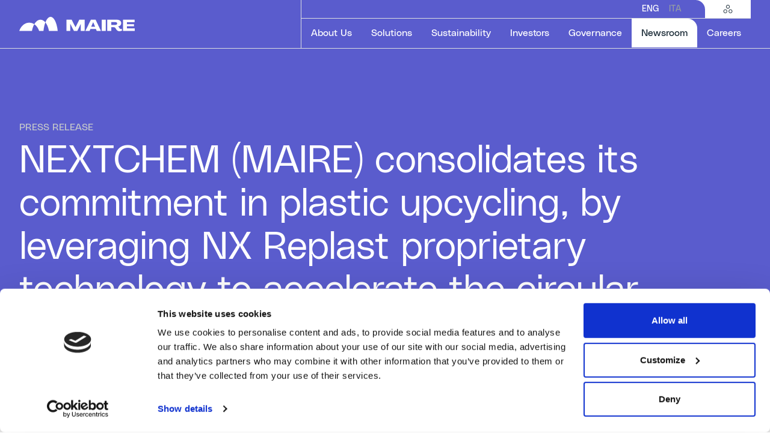

--- FILE ---
content_type: text/html; charset=utf-8
request_url: https://www.groupmaire.com/en/newsroom/press-releases/detail/nextchem-maire-consolidates-its-commitment-in-plastic-upcycling-by-leveraging-nx-replast-proprietary-technology-to-accelerate-the-circular-economy/
body_size: 12955
content:
<!doctype html><html lang="en"><head><meta charset="utf-8"><meta http-equiv="x-ua-compatible" content="ie=edge"><title>
  
    
    NEXTCHEM (MAIRE) consolidates its commitment in plastic upcycling, ...
  

 | Maire</title><meta name="description" content="NEXTCHEM (MAIRE) consolidates its commitment in plastic upcycling, by leveraging NX Replast proprietary technology to accelerate the circular economy"><meta property="og:title" content="NEXTCHEM (MAIRE) consolidates its commitment in plastic upcycling, ..."><meta property="og:url" content="https://www.groupmaire.com/en/newsroom/press-releases/detail/nextchem-maire-consolidates-its-commitment-in-plastic-upcycling-by-leveraging-nx-replast-proprietary-technology-to-accelerate-the-circular-economy/"><meta property="og:description" content="NEXTCHEM (MAIRE) consolidates its commitment in plastic upcycling, by leveraging NX Replast proprietary technology to accelerate the circular economy"><meta property="og:image" content="https://www.groupmaire.com/static/project/share/maire-social-share.jpg"><meta property="og:image:secure_url" content="https://www.groupmaire.com/static/project/share/maire-social-share.jpg"><meta property="og:type" content="Article"><meta property="article:published_time" content="2024-04-22T05:45:35+00:00"><meta property="article:modified_time" content="2024-04-22T07:05:03.782821+00:00"><meta name="twitter:domain" content="www.groupmaire.com"><meta name="twitter:card" content="summary"><meta name="twitter:title" content="NEXTCHEM (MAIRE) consolidates its commitment in plastic upcycling, ..."><meta name="twitter:url" content="https://www.groupmaire.com/en/newsroom/press-releases/detail/nextchem-maire-consolidates-its-commitment-in-plastic-upcycling-by-leveraging-nx-replast-proprietary-technology-to-accelerate-the-circular-economy/"><meta name="twitter:description" content="NEXTCHEM (MAIRE) consolidates its commitment in plastic upcycling, by leveraging NX Replast proprietary technology to accelerate the circular economy"><meta name="twitter:image:src" content="https://www.groupmaire.com/static/project/share/maire-social-share.jpg"><link rel="canonical" href="https://www.groupmaire.com/en/newsroom/press-releases/detail/nextchem-maire-consolidates-its-commitment-in-plastic-upcycling-by-leveraging-nx-replast-proprietary-technology-to-accelerate-the-circular-economy/" /><link rel="alternate" hreflang="en"
                      href="https://www.groupmaire.com/en/newsroom/press-releases/detail/nextchem-maire-consolidates-its-commitment-in-plastic-upcycling-by-leveraging-nx-replast-proprietary-technology-to-accelerate-the-circular-economy/"/><link rel="alternate" hreflang="it"
                      href="https://www.groupmaire.com/it/newsroom/comunicati-stampa/dettaglio/nextchem-maire-consolida-limpegno-nell-upcycling-della-plastica-sfruttando-la-tecnologia-proprietaria-nx-replast-con-lobiettivo-di-accelerare-l-economia-circolare/"/><link rel="alternate" hreflang="x-default"
                      href="https://www.groupmaire.com/en/newsroom/press-releases/detail/nextchem-maire-consolidates-its-commitment-in-plastic-upcycling-by-leveraging-nx-replast-proprietary-technology-to-accelerate-the-circular-economy/"/><link rel="apple-touch-icon" sizes="180x180" href="/static/project/icons/apple-touch-icon.png"><link rel="icon" type="image/png" sizes="32x32" href="/static/project/icons/favicon-32x32.png"><link rel="icon" type="image/png" sizes="16x16" href="/static/project/icons/favicon-16x16.png"><link rel="manifest" href="/static/project/icons/site.webmanifest"><link rel="mask-icon" href="/static/project/icons/safari-pinned-tab.svg" color="#000000"><link rel="shortcut icon" href="/static/project/icons/favicon.ico"><meta name="msapplication-TileColor" content="#ffffff"><meta name="msapplication-config" content="/static/project/icons/browserconfig.xml"><meta name="theme-color" content="#ffffff"><meta
          name='viewport'
          content='width=device-width, initial-scale=1, minimal-ui=1, maximum-scale=1'
        /><meta name="apple-mobile-web-app-capable" content="yes"/><meta name="apple-mobile-web-app-status-bar-style" content="black"/><meta name="apple-mobile-web-app-title" content="Maire"/><meta name="format-detection" content="telephone=no"/><link href="/static/css/vendors.0f96ba8e.css" rel="stylesheet" /><link href="/static/css/app.54fcfca6.css" rel="stylesheet" /><script
          id="Cookiebot"
          src="https://consent.cookiebot.com/uc.js"

          
            data-cbid="6e2d6c65-90c7-4711-bc0d-ecd7e0cddc27"
          
          data-blockingmode="auto"
          type="text/javascript"
        ></script>

    <!-- cms -->
      <!-- the next control raise an exception if cms not installed -->
      
      

      

    <!-- endof cms -->


    

    


      <!-- Google Tag Manager -->
      <script>(function(w,d,s,l,i){w[l]=w[l]||[];w[l].push({'gtm.start':
      new Date().getTime(),event:'gtm.js'});var f=d.getElementsByTagName(s)[0],
      j=d.createElement(s),dl=l!='dataLayer'?'&l='+l:'';j.async=true;j.src=
      'https://www.googletagmanager.com/gtm.js?id='+i+dl;f.parentNode.insertBefore(j,f);
      })(window,document,'script','dataLayer','GTM-TW5KJDC');</script>
      <!-- End Google Tag Manager -->
    

    
    <script async src="https://cdn.jwplayer.com/libraries/CzePuGbn.js"></script>

  </head>

  <body class=" template_generic template_app_hook_seo_meta">
    <!-- Google Tag Manager (noscript) -->
    <noscript><iframe src="https://www.googletagmanager.com/ns.html?id=GTM-TW5KJDC"
    height="0" width="0" style="display:none;visibility:hidden"></iframe></noscript>
    <!-- End Google Tag Manager (noscript) -->
    <!-- cms -->

      <!-- the next control raise an exception if cms not installed -->
      
      
    <!-- endof cms -->

    <div
    id="app-root"
    data-static-root="/static/"
    data-language="en"
    data-env=""
    
    
    data-v-cloak
  ><!--press_releases/detail--><press-reviews-config data-config="{&quot;filter_year_label&quot;: &quot;Select year&quot;, &quot;filter_year_placeholder&quot;: &quot;Year&quot;, &quot;filter_apply_btn&quot;: &quot;Apply&quot;, &quot;filter_reset_btn&quot;: &quot;Reset&quot;, &quot;filter_toggle&quot;: &quot;Filter&quot;, &quot;hero_title&quot;: &quot;PRESS REVIEW&quot;, &quot;no_results_label&quot;: &quot;No Press Reviews Results.&quot;, &quot;list_api&quot;: &quot;/en/api/v1/press-reviews/&quot;}"></press-reviews-config><press-releases-config data-config="{&quot;filter_year_label&quot;: &quot;Select year&quot;, &quot;filter_year_placeholder&quot;: &quot;Year&quot;, &quot;filter_keyword_label&quot;: &quot;Keyword&quot;, &quot;filter_keyword_placeholder&quot;: &quot;Search by...&quot;, &quot;filter_apply_btn&quot;: &quot;Apply&quot;, &quot;filter_reset_btn&quot;: &quot;Reset&quot;, &quot;filter_toggle&quot;: &quot;Filter&quot;, &quot;hero_title&quot;: &quot;PRESS RELEASES&quot;, &quot;no_results_label&quot;: &quot;No Press Releases Results.&quot;, &quot;disclaimer_label_accept&quot;: &quot;I confirm&quot;, &quot;disclaimer_label_reject&quot;: &quot;I do not confirm&quot;, &quot;disclaimer_content&quot;: &quot;&lt;p&gt;&lt;span style=\&quot;font-size:13px; line-height:100%!important\&quot;&gt;The information contained in this section of the website is not intended for, and may not\r\nbe viewed by, persons resident in the United States of America, Canada, South Africa,\r\nAustralia, Japan or any other jurisdiction where the publication of and/or access to such\r\ninformation is prohibited. None of the information set out in the following pages\r\nconstitutes an offer or solicitation to purchase any securities in the United States of\r\nAmerica, Canada, South Africa, Australia, Japan or any other jurisdiction in which such\r\noffers or solicitations would require the approval of local authorities or, in the absence\r\nthereof, would be deemed unlawful.&lt;br&gt;&lt;br&gt;The securities to which the information refer to have not been registered under the\r\nUnited States Securities Act 1933 and may not be offered or sold in the United States of\r\nAmerica without registration or exemption from registration and in accordance with the\r\napplicable laws of each state of the United States of America and any other jurisdiction.&lt;br&gt;&lt;br&gt;By acceding to the following sections of this website, you confirm that you are not\r\nresident in the United States of America, Canada, South Africa, Australia, Japan or in\r\nany other jurisdiction where the publication of and/or access to such information is\r\nprohibited and that, although you are not resident in any of the above jurisdictions, you\r\nwill not disclose the information to persons residing in those jurisdictions.&lt;br&gt;&lt;br&gt;&lt;strong&gt;I am not resident in the above jurisdictions and I agree with the above conditions.&lt;/strong&gt;&lt;/span&gt;&lt;/p&gt;&quot;, &quot;token_tab_all&quot;: &quot;All&quot;, &quot;list_api&quot;: &quot;/en/api/v1/press-releases/&quot;}"></press-releases-config><news-config data-config="{&quot;filter_year_label&quot;: &quot;Select year&quot;, &quot;filter_year_placeholder&quot;: &quot;Year&quot;, &quot;filter_keyword_label&quot;: &quot;Keyword&quot;, &quot;filter_keyword_placeholder&quot;: &quot;Search by...&quot;, &quot;filter_apply_btn&quot;: &quot;Apply&quot;, &quot;filter_reset_btn&quot;: &quot;Reset&quot;, &quot;filter_toggle&quot;: &quot;Filter&quot;, &quot;hero_title&quot;: &quot;NEWS ARCHIVE&quot;, &quot;no_results_label&quot;: &quot;No News Results.&quot;, &quot;list_api&quot;: &quot;/en/api/v1/news/&quot;}"></news-config><issue-list-config data-config="{&quot;hero_title&quot;: &quot;EVOLVE MAGAZINE&quot;, &quot;hero_text&quot;: &quot;&lt;p&gt;Discover the official magazine of the MAIRE Group. A full immersion into our fundamental values and company vision sharing our ideas of enterprise.&lt;/p&gt;&quot;, &quot;read_issue_btn&quot;: &quot;Read issue&quot;, &quot;list_api&quot;: &quot;/en/api/v1/magazines/&quot;, &quot;no_articles_label&quot;: &quot;No articles for this Issue.&quot;, &quot;no_results_label&quot;: &quot;No Issue Results.&quot;, &quot;token_tab_all&quot;: &quot;All&quot;}"></issue-list-config><media-archive-config data-type="CLASSIC" data-config="{&quot;filter_toggle&quot;: &quot;Filter&quot;, &quot;hero_title&quot;: &quot;ARCHIVE&quot;, &quot;filter_company_placeholder&quot;: &quot;Select a category&quot;, &quot;filter_company_label&quot;: &quot;Category&quot;, &quot;filter_apply_btn&quot;: &quot;Apply&quot;, &quot;filter_reset_btn&quot;: &quot;Reset&quot;, &quot;token_tab_all&quot;: &quot;All&quot;, &quot;no_results_label&quot;: &quot;No Media Results.&quot;, &quot;list_api&quot;: &quot;/en/api/v1/media-resources/classic/&quot;}"></media-archive-config><financial-results-config data-config="{&quot;hero_title&quot;: &quot;FINANCIAL RESULTS&quot;, &quot;hero_text&quot;: &quot;&quot;, &quot;list_api&quot;: &quot;/en/api/v1/financial-results/&quot;, &quot;no_results_label&quot;: &quot;No Financial Results.&quot;, &quot;token_tab_all&quot;: &quot;&quot;, &quot;title_upcoming_events&quot;: &quot;UPCOMING EVENTS&quot;, &quot;text_upcoming_events&quot;: &quot;&quot;, &quot;label_cta&quot;: &quot;View All&quot;, &quot;cta&quot;: &quot;//www.groupmaire.com/en/investors/events/&quot;, &quot;modal_text&quot;: &quot;The loading of this document could take some time, even more than 1 minute in some cases. Would you like to go ahead and wait?&quot;, &quot;modal_cta_yes&quot;: &quot;Yes&quot;, &quot;modal_cta_no&quot;: &quot;No&quot;}"></financial-results-config><corporate-repository-config data-config="{&quot;hero_title&quot;: &quot;CORPORATE REPOSITORY&quot;, &quot;list_api&quot;: &quot;/en/api/v1/corporate-repository/&quot;, &quot;no_results_label&quot;: &quot;Corporate Repository Results.&quot;, &quot;modal_text&quot;: &quot;The loading of this document could take some time, even more than 1 minute in some cases. Would you like to go ahead and wait?&quot;, &quot;modal_cta_yes&quot;: &quot;Yes&quot;, &quot;modal_cta_no&quot;: &quot;No&quot;}"></corporate-repository-config><global-config
  data-config='{&quot;date_format&quot;: &quot;PPP&quot;, &quot;all_day&quot;: &quot;All day&quot;, &quot;decimal_separator&quot;: &quot;.&quot;, &quot;thousands_separator&quot;: &quot;.&quot;, &quot;site&quot;: &quot;default&quot;, &quot;currentLang&quot;: {&quot;language_code&quot;: &quot;en&quot;}}'
></global-config><shareholders-documents-config data-config="{&quot;hero_title&quot;: &quot;SHAREHOLDERS\u2019 MEETING DOCUMENTS&quot;, &quot;no_results_label&quot;: &quot;Annual Shareholder&#x27;s No Results.&quot;, &quot;file_title&quot;: &quot;Shareholders&#x27; Meeting Regulations&quot;, &quot;file_type&quot;: &quot;pdf&quot;, &quot;file_size&quot;: &quot;46.9\u00a0KB&quot;, &quot;download_text&quot;: &quot;Download&quot;, &quot;download_link&quot;: &quot;https://www.groupmaire.com/media/filer_public/e3/48/e348d18c-8c42-4e9b-9f1e-f745f19d0389/regolamento-assembleare-maire-tecnimont-eng.pdf&quot;, &quot;modal_text&quot;: &quot;The loading of this document could take some time, even more than 1 minute in some cases. Would you like to go ahead and wait?&quot;, &quot;modal_cta_yes&quot;: &quot;Yes&quot;, &quot;modal_cta_no&quot;: &quot;No&quot;}"></shareholders-documents-config><presentations-config data-config="{&quot;hero_title&quot;: &quot;PRESENTATIONS&quot;, &quot;no_results_label&quot;: &quot;No Presentations Results.&quot;, &quot;list_api&quot;: &quot;/en/api/v1/presentations/&quot;}"></presentations-config><header-cmp class=""><template slot="logo"><a href="/en/"><svg class="logo-default"><use href="#icon-logo-default" /></svg></a></template><template slot="language-items"><li><a
          href="/en/newsroom/press-releases/detail/nextchem-maire-consolidates-its-commitment-in-plastic-upcycling-by-leveraging-nx-replast-proprietary-technology-to-accelerate-the-circular-economy/"
          
            class="active"
          
        >ENG</a></li><li><a
          href="/it/newsroom/comunicati-stampa/dettaglio/nextchem-maire-consolida-limpegno-nell-upcycling-della-plastica-sfruttando-la-tecnologia-proprietaria-nx-replast-con-lobiettivo-di-accelerare-l-economia-circolare/"
          
        >ITA</a></li></template><template slot="navigation-menu-items"><header-navigation-menu-item-cmp
  
  
  
    data-section-link="//www.groupmaire.com/en/about-us/"
    data-section-aria-label="About Us"
    data-is-direct-link="false"
  
><template><a
        
          href="#"
        
        aria-label="About Us"
        
        
          role="button"
        
      >
        About Us
        <!-- this span needs to be added only for current menuItem for accessibility reasons --><!-- visually-hidden is the new bootstrap5 class that replace sr-only class used in the past versions --></a></template><template slot="back">Back</template><template slot="section">About Us</template><template slot="description"><p>Learn more about who we are, how we began, and why we're committed to enabling the energy transition.</p></template><template slot="go-to-section">Go to Section</template><template slot="seo-section-link"><a href="//www.groupmaire.com/en/about-us/" aria-label="About Us">
        
          Go to Section
        
      </a></template><template slot="content-top-left"><header-menu-group-cmp><template slot="label">WHO WE ARE</template><template><header-menu-item-cmp><a
    href="//www.groupmaire.com/en/about-us/manifesto/"
    
    
    
      aria-label="Manifesto"
    
  >Manifesto</a></header-menu-item-cmp><header-menu-item-cmp><a
    href="//www.groupmaire.com/en/about-us/history/"
    
    
    
      aria-label="Our History"
    
  >Our History</a></header-menu-item-cmp><header-menu-item-cmp><a
    href="//www.groupmaire.com/en/about-us/contact-us/"
    
    
    
      aria-label="Contact Us"
    
  >Contact Us</a></header-menu-item-cmp></template></header-menu-group-cmp></template><template slot="content-top-right"><header-menu-group-cmp><template slot="label">OUR GROUP</template><template><header-menu-item-cmp><a
    href="https://fondazione.mairetecnimont.com/en/"
    
      target="_blank"
    
    
    
      aria-label="Fondazione MAIRE – ETS"
    
  >Fondazione MAIRE – ETS</a></header-menu-item-cmp><header-menu-item-cmp><a
    href="https://www.tecnimont.it/en/"
    
      target="_blank"
    
    
    
      aria-label="Tecnimont"
    
  >Tecnimont</a></header-menu-item-cmp><header-menu-item-cmp><a
    href="//www.groupmaire.com/en/about-us/kt-kinetics-technology/"
    
    
    
      aria-label="KT- Kinetics Technology"
    
  >KT- Kinetics Technology</a></header-menu-item-cmp><header-menu-item-cmp><a
    href="https://nextchem.com/en"
    
      target="_blank"
    
    
    
      aria-label="Nextchem"
    
  >Nextchem</a></header-menu-item-cmp><header-menu-item-cmp><a
    href="https://www.stamicarbon.com/"
    
      target="_blank"
    
    
    
      aria-label="Stamicarbon"
    
  >Stamicarbon</a></header-menu-item-cmp><header-menu-item-cmp><a
    href="//www.groupmaire.com/en/about-us/met-development/"
    
    
    
      aria-label="MET Development"
    
  >MET Development</a></header-menu-item-cmp><header-menu-item-cmp><a
    href="//www.groupmaire.com/en/about-us/tecnimont-services/"
    
    
    
      aria-label="Tecnimont Services"
    
  >Tecnimont Services</a></header-menu-item-cmp></template></header-menu-group-cmp></template></header-navigation-menu-item-cmp><header-navigation-menu-item-cmp
  
  
    data-target="_self"
    
      data-is-download="false"
    
    data-download-link="//www.groupmaire.com/en/solutions/global-procurement/"
    data-download-aria-label="Global Procurement"
    
      data-download-icon="icon-arrow"
    
  
  
    data-section-link="//www.groupmaire.com/en/solutions/"
    data-section-aria-label="Solutions"
    data-is-direct-link="false"
  
><template><a
        
          href="#"
        
        aria-label="Solutions"
        
        
          role="button"
        
      >
        Solutions
        <!-- this span needs to be added only for current menuItem for accessibility reasons --><!-- visually-hidden is the new bootstrap5 class that replace sr-only class used in the past versions --></a></template><template slot="back">Back</template><template slot="section">Solutions</template><template slot="description"><p>Discover the sustainable technology solutions and integrated E&C solutions our Group offers.</p></template><template slot="go-to-section">Go to Section</template><template slot="seo-section-link"><a href="//www.groupmaire.com/en/solutions/" aria-label="Solutions">
        
          Go to Section
        
      </a></template><template slot="content-top-right">Global Procurement</template><template slot="seo-dowwnload-link"><a href="//www.groupmaire.com/en/solutions/global-procurement/" aria-label="Global Procurement" target="_blank" download>
        Global Procurement
      </a></template><template slot="content-top-left"><header-menu-group-cmp><template slot="label">SOLUTIONS</template><template><header-menu-item-cmp><a
    href="//www.groupmaire.com/en/solutions/nitrogen/"
    
    
    
      aria-label="Nitrogen"
    
  >Nitrogen</a></header-menu-item-cmp><header-menu-item-cmp><a
    href="//www.groupmaire.com/en/solutions/hydrogen-circular-carbon/"
    
    
    
      aria-label="Hydrogen &amp; Circular Carbon"
    
  >Hydrogen &amp; Circular Carbon</a></header-menu-item-cmp><header-menu-item-cmp><a
    href="//www.groupmaire.com/en/solutions/fuels-chemicals/"
    
    
    
      aria-label="Fuels &amp; Chemicals"
    
  >Fuels &amp; Chemicals</a></header-menu-item-cmp><header-menu-item-cmp><a
    href="//www.groupmaire.com/en/solutions/polymers/"
    
    
    
      aria-label="Polymers"
    
  >Polymers</a></header-menu-item-cmp></template></header-menu-group-cmp></template><template slot="content-bottom-left"><header-menu-group-cmp><template slot="label">OUR AREAS OF WORK</template><template><header-menu-item-cmp><a
    href="//www.groupmaire.com/en/about-us/technology/"
    
    
    
      aria-label="Sustainable Technology Solutions"
    
  >Sustainable Technology Solutions</a></header-menu-item-cmp><header-menu-item-cmp><a
    href="//www.groupmaire.com/en/about-us/ec-solutions/"
    
    
    
      aria-label="Integrated E&amp;C Solutions"
    
  >Integrated E&amp;C Solutions</a></header-menu-item-cmp></template></header-menu-group-cmp></template></header-navigation-menu-item-cmp><header-navigation-menu-item-cmp
  
  
    data-target="_self"
    
      data-is-download="false"
    
    data-download-link="//www.groupmaire.com/en/sustainability/sustainability-report/"
    data-download-aria-label="Latest Sustainability Report"
    
      data-download-icon="icon-arrow"
    
  
  
    data-section-link="//www.groupmaire.com/en/sustainability/"
    data-section-aria-label="Sustainability"
    data-is-direct-link="false"
  
><template><a
        
          href="#"
        
        aria-label="Sustainability"
        
        
          role="button"
        
      >
        Sustainability
        <!-- this span needs to be added only for current menuItem for accessibility reasons --><!-- visually-hidden is the new bootstrap5 class that replace sr-only class used in the past versions --></a></template><template slot="back">Back</template><template slot="section">Sustainability</template><template slot="description"><p>Follow our sustainable journey and see how it's helping us enable the energy transition.</p></template><template slot="go-to-section">Go to Section</template><template slot="seo-section-link"><a href="//www.groupmaire.com/en/sustainability/" aria-label="Sustainability">
        
          Go to Section
        
      </a></template><template slot="content-top-right">Latest Sustainability Report</template><template slot="seo-dowwnload-link"><a href="//www.groupmaire.com/en/sustainability/sustainability-report/" aria-label="Latest Sustainability Report" target="_blank" download>
        Latest Sustainability Report
      </a></template><template slot="content-top-left"><header-menu-group-cmp><template><header-menu-item-cmp><a
    href="//www.groupmaire.com/en/sustainability/our-sustainability-strategy/"
    
    
    
      aria-label="Our sustainability strategy"
    
  >Our sustainability strategy</a></header-menu-item-cmp><header-menu-item-cmp><a
    href="//www.groupmaire.com/en/sustainability/environmental-sustainability/"
    
    
    
      aria-label="Environmental Sustainability"
    
  >Environmental Sustainability</a></header-menu-item-cmp><header-menu-item-cmp><a
    href="//www.groupmaire.com/en/sustainability/our-people/"
    
    
    
      aria-label="Our People"
    
  >Our People</a></header-menu-item-cmp><header-menu-item-cmp><a
    href="//www.groupmaire.com/en/sustainability/value-for-communities/"
    
    
    
      aria-label="Value for Communities"
    
  >Value for Communities</a></header-menu-item-cmp><header-menu-item-cmp><a
    href="//www.groupmaire.com/en/sustainability/governance/"
    
    
    
      aria-label="Governance"
    
  >Governance</a></header-menu-item-cmp></template></header-menu-group-cmp></template><template slot="content-bottom-left"><header-menu-group-cmp><template><header-menu-item-cmp><a
    href="//www.groupmaire.com/en/sustainability/stakeholder-engagement/"
    
    
    
      aria-label="Stakeholder Engagement"
    
  >Stakeholder Engagement</a></header-menu-item-cmp><header-menu-item-cmp><a
    href="//www.groupmaire.com/en/sustainability/social-accountability/"
    
    
    
      aria-label="Social Accountability"
    
  >Social Accountability</a></header-menu-item-cmp><header-menu-item-cmp><a
    href="//www.groupmaire.com/en/sustainability/our-people/health-safety/"
    
    
    
      aria-label="Health &amp; Safety"
    
  >Health &amp; Safety</a></header-menu-item-cmp><header-menu-item-cmp><a
    href="//www.groupmaire.com/en/sustainability/reports-policies/"
    
    
    
      aria-label="Report &amp; Policies"
    
  >Report &amp; Policies</a></header-menu-item-cmp></template></header-menu-group-cmp></template></header-navigation-menu-item-cmp><header-navigation-menu-item-cmp
  
  
  
    data-section-link="//www.groupmaire.com/en/investors/"
    data-section-aria-label="Investors"
    data-is-direct-link="false"
  
><template><a
        
          href="#"
        
        aria-label="Investors"
        
        
          role="button"
        
      >
        Investors
        <!-- this span needs to be added only for current menuItem for accessibility reasons --><!-- visually-hidden is the new bootstrap5 class that replace sr-only class used in the past versions --></a></template><template slot="back">Back</template><template slot="section">Investors</template><template slot="description"><p>Read through our numbers to make an informed decision on why investing in us means investing in the future.</p></template><template slot="go-to-section">Go to Section</template><template slot="seo-section-link"><a href="//www.groupmaire.com/en/investors/" aria-label="Investors">
        
          Go to Section
        
      </a></template><template slot="content-top-left"><header-menu-group-cmp><template><header-menu-item-cmp><a
    href="//www.groupmaire.com/en/investors/financial-results/"
    
    
    
      aria-label="Financial Results"
    
  >Financial Results</a></header-menu-item-cmp><header-menu-item-cmp><a
    href="//www.groupmaire.com/en/investors/press-releases/"
    
    
    
      aria-label="Press Releases"
    
  >Press Releases</a></header-menu-item-cmp><header-menu-item-cmp><a
    href="//www.groupmaire.com/en/investors/presentations/"
    
    
    
      aria-label="Presentations"
    
  >Presentations</a></header-menu-item-cmp><header-menu-item-cmp><a
    href="//www.groupmaire.com/en/investors/capital-markets-day/"
    
    
    
      aria-label="Capital Markets Day"
    
  >Capital Markets Day</a></header-menu-item-cmp><header-menu-item-cmp><a
    href="//www.groupmaire.com/en/investors/sustainability-for-investors/"
    
    
    
      aria-label="Sustainability for Investors"
    
  >Sustainability for Investors</a></header-menu-item-cmp><header-menu-item-cmp><a
    href="//www.groupmaire.com/en/investors/debt/"
    
    
    
      aria-label="Debt"
    
  >Debt</a></header-menu-item-cmp><header-menu-item-cmp><a
    href="//www.groupmaire.com/en/investors/events/"
    
    
    
      aria-label="Events"
    
  >Events</a></header-menu-item-cmp><header-menu-item-cmp><a
    href="//www.groupmaire.com/en/investors/shareholders/"
    
    
    
      aria-label="Shares"
    
  >Shares</a></header-menu-item-cmp><header-menu-item-cmp><a
    href="//www.groupmaire.com/en/investors/analyst-coverage/"
    
    
    
      aria-label="Analyst Coverage"
    
  >Analyst Coverage</a></header-menu-item-cmp></template></header-menu-group-cmp></template><template slot="content-bottom-left"><header-menu-group-cmp></header-menu-group-cmp></template></header-navigation-menu-item-cmp><header-navigation-menu-item-cmp
  
  
  
    data-section-link="//www.groupmaire.com/en/governance/"
    data-section-aria-label="Governance"
    data-is-direct-link="false"
  
><template><a
        
          href="#"
        
        aria-label="Governance"
        
        
          role="button"
        
      >
        Governance
        <!-- this span needs to be added only for current menuItem for accessibility reasons --><!-- visually-hidden is the new bootstrap5 class that replace sr-only class used in the past versions --></a></template><template slot="back">Back</template><template slot="section">Governance</template><template slot="description"><p>Get to know the people and policies that manage our Group and lead us towards a sustainable future.</p></template><template slot="go-to-section">Go to Section</template><template slot="seo-section-link"><a href="//www.groupmaire.com/en/governance/" aria-label="Governance">
        
          Go to Section
        
      </a></template><template slot="content-top-left"><header-menu-group-cmp><template><header-menu-item-cmp><a
    href="//www.groupmaire.com/en/governance/governance-model/"
    
    
    
      aria-label="Governance Model"
    
  >Governance Model</a></header-menu-item-cmp><header-menu-item-cmp><a
    href="//www.groupmaire.com/en/governance/shareholders-documents/"
    
    
    
      aria-label="Shareholders&#x27; Meeting Documents"
    
  >Shareholders&#x27; Meeting Documents</a></header-menu-item-cmp><header-menu-item-cmp><a
    href="//www.groupmaire.com/en/governance/download-center/"
    
    
    
      aria-label="Corporate Repository"
    
  >Corporate Repository</a></header-menu-item-cmp><header-menu-item-cmp><a
    href="//www.groupmaire.com/en/governance/compliance/"
    
    
    
      aria-label="Compliance"
    
  >Compliance</a></header-menu-item-cmp><header-menu-item-cmp><a
    href="//www.groupmaire.com/en/governance/privacy/"
    
    
    
      aria-label="Privacy"
    
  >Privacy</a></header-menu-item-cmp></template></header-menu-group-cmp></template></header-navigation-menu-item-cmp><header-navigation-menu-item-cmp
  
    class="active"
  
  
  
    data-section-link="//www.groupmaire.com/en/newsroom/"
    data-section-aria-label="Newsroom"
    data-is-direct-link="false"
  
><template><a
        
          href="#"
        
        aria-label="Newsroom"
        
          aria-current="page"
        
        
          role="button"
        
      >
        Newsroom
        <!-- this span needs to be added only for current menuItem for accessibility reasons --><!-- visually-hidden is the new bootstrap5 class that replace sr-only class used in the past versions --><span class="visually-hidden">Selected item</span></a></template><template slot="back">Back</template><template slot="section">Newsroom</template><template slot="description"><p>Find the latest news and media resources about our Group, companies, people.</p></template><template slot="go-to-section">Go to Section</template><template slot="seo-section-link"><a href="//www.groupmaire.com/en/newsroom/" aria-label="Newsroom">
        
          Go to Section
        
      </a></template><template slot="content-top-left"><header-menu-group-cmp><template><header-menu-item-cmp><a
    href="//www.groupmaire.com/en/newsroom/press-releases/"
    
    
    
      aria-label="Press Releases"
    
  >Press Releases</a></header-menu-item-cmp><header-menu-item-cmp><a
    href="//www.groupmaire.com/en/newsroom/magazine/"
    
    
    
      aria-label="Evolve Magazine"
    
  >Evolve Magazine</a></header-menu-item-cmp><header-menu-item-cmp><a
    href="//www.groupmaire.com/en/newsroom/media-kit/"
    
    
    
      aria-label="Media Kit"
    
  >Media Kit</a></header-menu-item-cmp><header-menu-item-cmp><a
    href="//www.groupmaire.com/en/newsroom/news/"
    
    
    
      aria-label="News Archive"
    
  >News Archive</a></header-menu-item-cmp></template></header-menu-group-cmp></template></header-navigation-menu-item-cmp><header-navigation-menu-item-cmp
  
  
    data-target="_blank"
    
      data-is-download="false"
    
    data-download-link="https://careers.met-ts.net"
    data-download-aria-label="See Open Positions"
    
      data-download-icon="icon-arrow-up-right"
    
  
  
    data-section-link="//www.groupmaire.com/en/careers/"
    data-section-aria-label="Careers"
    data-is-direct-link="false"
  
><template><a
        
          href="#"
        
        aria-label="Careers"
        
        
          role="button"
        
      >
        Careers
        <!-- this span needs to be added only for current menuItem for accessibility reasons --><!-- visually-hidden is the new bootstrap5 class that replace sr-only class used in the past versions --></a></template><template slot="back">Back</template><template slot="section">Careers</template><template slot="description"><p>Explore our open positions to find your perfect match and learn more about our Group culture.</p></template><template slot="go-to-section">Go to Section</template><template slot="seo-section-link"><a href="//www.groupmaire.com/en/careers/" aria-label="Careers">
        
          Go to Section
        
      </a></template><template slot="content-top-right">See Open Positions</template><template slot="seo-dowwnload-link"><a href="https://careers.met-ts.net" aria-label="See Open Positions" target="_blank" download>
        See Open Positions
      </a></template><template slot="content-top-left"><header-menu-group-cmp><template><header-menu-item-cmp><a
    href="//www.groupmaire.com/en/careers/work-at-maire/"
    
    
    
      aria-label="Work at Maire"
    
  >Work at Maire</a></header-menu-item-cmp><header-menu-item-cmp><a
    href="//www.groupmaire.com/en/careers/life-at-maire/"
    
    
    
      aria-label="Life at Maire"
    
  >Life at Maire</a></header-menu-item-cmp><header-menu-item-cmp><a
    href="//www.groupmaire.com/en/careers/job-opportunities/"
    
    
    
      aria-label="Job Opportunities"
    
  >Job Opportunities</a></header-menu-item-cmp></template></header-menu-group-cmp></template></header-navigation-menu-item-cmp></template><template slot="group-sites-header">
          GROUP SITES
        </template><template slot="group-sites-navbar-big"><header-group-sites-menu-item-cmp><a
    href="https://nextchem.it/it"
    
      target="_blank"
    
    
    
      aria-label="NEXTCHEM"
    
  >
    NEXTCHEM
    
      <svg><use href="#icon-arrow-up-right-alt" /></svg></a></header-group-sites-menu-item-cmp></template><template slot="group-sites-navbar-small"></template><template slot="group-sites-navbar-sticky"></template><template slot="group-sites-navbar-big"><header-group-sites-menu-item-cmp><a
    href="https://www.tecnimont.it/en/"
    
      target="_blank"
    
    
    
      aria-label="TECNIMONT"
    
  >
    TECNIMONT
    
      <svg><use href="#icon-arrow-up-right-alt" /></svg></a></header-group-sites-menu-item-cmp></template><template slot="group-sites-navbar-small"></template><template slot="group-sites-navbar-sticky"></template><template slot="group-sites-navbar-big"><header-group-sites-menu-item-cmp><a
    href="//www.groupmaire.com/en/about-us/kt-kinetics-technology/"
    
    
    
      aria-label="KT- Kinetics Technology"
    
  >
    KT- Kinetics Technology
    
      <svg><use href="#icon-arrow" /></svg></a></header-group-sites-menu-item-cmp></template><template slot="group-sites-navbar-small"></template><template slot="group-sites-navbar-sticky"></template><template slot="group-sites-navbar-big"><header-group-sites-menu-item-cmp><a
    href="//www.groupmaire.com/en/about-us/met-development/"
    
    
    
      aria-label="MET Development"
    
  >
    MET Development
    
      <svg><use href="#icon-arrow" /></svg></a></header-group-sites-menu-item-cmp></template><template slot="group-sites-navbar-small"></template><template slot="group-sites-navbar-sticky"></template><template slot="group-sites-navbar-big"><header-group-sites-menu-item-cmp><a
    href="//www.groupmaire.com/en/about-us/tecnimont-services/"
    
    
    
      aria-label="Tecnimont Services"
    
  >
    Tecnimont Services
    
      <svg><use href="#icon-arrow" /></svg></a></header-group-sites-menu-item-cmp></template><template slot="group-sites-navbar-small"></template><template slot="group-sites-navbar-sticky"></template><template slot="group-sites-navbar-big"></template><template slot="group-sites-navbar-small"><header-group-sites-menu-item-cmp><a
    href="https://fondazione.mairetecnimont.com/it/"
    
      target="_blank"
    
    
    
      aria-label="Fondazione MAIRE – ETS"
    
  >
    Fondazione MAIRE – ETS
    
      <svg><use href="#icon-arrow-up-right-alt" /></svg></a></header-group-sites-menu-item-cmp></template><template slot="group-sites-navbar-sticky"></template><template slot="group-sites-navbar-big"></template><template slot="group-sites-navbar-small"></template><template slot="group-sites-navbar-sticky"><header-group-sites-menu-item-cmp><a
    href="//www.groupmaire.com/en/solutions/global-procurement/"
    
    
    
      aria-label="Global Procurement"
    
  >
    Global Procurement
    
      <svg><use href="#icon-arrow" /></svg></a></header-group-sites-menu-item-cmp></template></header-cmp><main id="main-content"><progress-scroll-cmp><template slot="title">NEXTCHEM (MAIRE) consolidates its commitment in plastic upcycling, by leveraging NX Replast proprietary technology to accelerate the circular economy</template><template slot="cta"><cta-button-cmp-extended
        class="btn-icon-dark"
        data-url="https://www.groupmaire.com/media/filer_public/6d/e4/6de4af40-0611-400f-8ccb-35313439bbf6/pr_maire_22042024.pdf"
        
          data-aria-label="NEXTCHEM (MAIRE) consolidates its commitment in plastic upcycling, by leveraging NX Replast proprietary technology to accelerate the circular economy"
        
        
        data-target="_blank"
        :data-download="true"
      ><template slot="after-icon"><svg><use href="#icon-download" /></svg></template><template slot="seo-link"><a
            href="https://www.groupmaire.com/media/filer_public/6d/e4/6de4af40-0611-400f-8ccb-35313439bbf6/pr_maire_22042024.pdf"
            target="_blank"
            
              aria-label="NEXTCHEM (MAIRE) consolidates its commitment in plastic upcycling, by leveraging NX Replast proprietary technology to accelerate the circular economy"
            
            download
          >Nextchem (Maire) Consolidates Its Commitment In Plastic Upcycling, By Leveraging Nx Replast Proprietary Technology To Accelerate The Circular Economy</a></template></cta-button-cmp-extended></template></progress-scroll-cmp><div id="progressWrapper"><div id="startProgress"></div><local-config
  data-config='{&quot;header_variant_class&quot;: &quot;dark&quot;}'
></local-config><hero-cmp
  class=" pb-l  "
  data-copy-position="sx"
  data-hero-bg=""
  data-divider-color=""
  data-variant="detail"
  
    data-is-hover-animated="false"
  
  
    data-image-with-overlay="false"
  
><template slot="title"><h1>NEXTCHEM (MAIRE) consolidates its commitment in plastic upcycling, by leveraging NX Replast proprietary technology to accelerate the circular economy</h1></template><template slot="overtitle">
      PRESS RELEASE
    </template></hero-cmp><article-info-cmp
  class="light   pb-l"
><template slot="heading"> Non price sensitive </template><template slot="dt-publication-date">PUBBLICATION DATE</template><template slot="dd-publication-date">22 Apr, 2024</template><template slot="dt-share">SHARE</template><template slot="dd-share"><social-share-item-cmp-extended
  data-social="linkedin"
  
    data-is-share="true"
  
  
  
  
  data-share-url="https://www.groupmaire.com/en/newsroom/press-releases/detail/nextchem-maire-consolidates-its-commitment-in-plastic-upcycling-by-leveraging-nx-replast-proprietary-technology-to-accelerate-the-circular-economy/"
  
  
  
>
  
    Linkedin
  

  
</social-share-item-cmp-extended><social-share-item-cmp-extended
  data-social="twitter"
  
    data-is-share="true"
  
  
  
  
  data-share-url="https://www.groupmaire.com/en/newsroom/press-releases/detail/nextchem-maire-consolidates-its-commitment-in-plastic-upcycling-by-leveraging-nx-replast-proprietary-technology-to-accelerate-the-circular-economy/"
  
  
  
>
  
    Twitter
  

  
</social-share-item-cmp-extended><social-share-item-cmp-extended
  data-social="facebook"
  
    data-is-share="true"
  
  
  
  
  data-share-url="https://www.groupmaire.com/en/newsroom/press-releases/detail/nextchem-maire-consolidates-its-commitment-in-plastic-upcycling-by-leveraging-nx-replast-proprietary-technology-to-accelerate-the-circular-economy/"
  
  
  
>
  
    Facebook
  

  
</social-share-item-cmp-extended><social-share-item-cmp-extended
  data-social="copy"
  
    data-is-share="false"
  
  
    data-href=""
  
  
  
  data-share-url="https://www.groupmaire.com/en/newsroom/press-releases/detail/nextchem-maire-consolidates-its-commitment-in-plastic-upcycling-by-leveraging-nx-replast-proprietary-technology-to-accelerate-the-circular-economy/"
  
  
  
>
  
    Copy link
  

  
</social-share-item-cmp-extended></template><template slot="cta"><div class=" "><cta-button-cmp-extended
    class="btn-primary-dark"
    data-url=" https://www.groupmaire.com/media/filer_public/6d/e4/6de4af40-0611-400f-8ccb-35313439bbf6/pr_maire_22042024.pdf "
    
      data-target="_blank"
    
    
    
      data-aria-label="Download PDF"
    
    
  >
    
    
      Download PDF
    
    

    <template slot="seo-link"><a
        href="https://www.groupmaire.com/media/filer_public/6d/e4/6de4af40-0611-400f-8ccb-35313439bbf6/pr_maire_22042024.pdf"
        
          target="_blank"
        
        
        
          aria-label="Download PDF"
        
        
      >Download PDF</a></template></cta-button-cmp-extended></div></template></article-info-cmp><article-text-content-cmp
  class=" pb-xl  "
><ul><li><strong>NEXTCHEM raises its existing stake from 51% to 85% in both:</strong><ul><li><strong></strong>&nbsp;<strong>MyReplast Industries S.r.l., which operates an innovative plant to produce high-purity recycled and compounded polymers</strong></li><li><strong></strong><strong>MyReplast S.r.l., which owns NX Replast proprietary technology</strong></li></ul></li><li><strong><strong>The transaction strengthens NEXTCHEM’s technological assets in a key segment for the energy transition, witnessing a growing demand for circular polymers driven by regulatory pressures and off-takers' voluntary commitments</strong><br><br><br></strong></li></ul><p style="text-align: justify;"><em>Milan, 22 April 2024</em> – Another strategic milestone for <strong>NEXTCHEM</strong>: its subsidiary <strong>NextChem Tech</strong> has acquired an additional 34% stake in both <strong>MyReplast Industries</strong><strong>S.r.l.</strong> and <strong>MyReplast S.r.l. </strong>from an existing stakeholder. The transaction allows NextChem Tech to increase its interest from 51% to 85% of the share capital of both companies, while the remaining 15% is still held by a local entrepreneur. The overall maximum consideration is about €8.9 million, of which €5.1 million due by closing and €3.8 million deferred (including an earn-out) to be paid on an annual basis according to several milestones until 31 December 2027.</p><p style="text-align: justify;">Based in Bedizzole (Northern Italy), MyReplast Industries has been part of the NextChem family since 2019, representing the flagship of the upcycling business cluster which also includes other production and trading entities based in the UAE. In Italy, it owns and operates the Bedizzole industrial plant which applies an innovative mechanical upcycling process to produce high-purity recycled and compounded polymers (“<strong>r-polymers</strong>”) based on <strong>NX Replast</strong><strong>proprietary technology </strong>patented by MyReplast S.r.l. These recycled polymers are suitable to replace fossil-based virgin materials in several industrial applications (such as automotive, pipes, building applications, etc.). NX Replast proprietary technology has recently been selected by Aliplast, part of Italian multiutility Hera Group, for its new plastic upcycling project to be implemented in Modena. MyReplast Industries, after having increased the Bedizzole plant production capacity up to 40,000 tons per year of polyolefin rigid plastic waste, has recently been selected - in the framework of Italy’s National Recovery and Resilience Plan - to receive funding for an innovative circular economy project to enhance process automation, ensuring the highest level of safety and quality of the production lines.</p><p style="text-align: justify;">Amidst the escalating waste crisis and the pervasive environmental impact of plastic, the imperative shift towards circular solutions emerges as the optimal path forward, supported by regulatory pressures and off-takers’ voluntary commitments. This is particularly crucial in light of the expanding polymers market, which has witnessed a quadruple surge in global plastic consumption over the last three decades<a href="#_ftn1">[1]</a>. In this view, MyReplast has a solid procedural system ensuring to their products a comprehensive set of certifications, accrediting the quality of the product itself and the reliability of the supply chain (ISO, Plastica Seconda Vita, EuroCert).</p><p style="text-align: justify;"><strong>MAIRE Group's CEO Alessandro Bernini </strong>said<strong>: </strong>"This transaction shows our determination to achieve the goals of MAIRE’s strategic plan by strengthening the Group’s technological assets. In doing so, we are also increasing our commitment to the circular economy while improving NextChem’s positioning as technology solutions provider in the energy transition.”  </p><p style="text-align: justify;"></p><p><a href="#_ftnref1">[1]</a> Source: OECD 2022 Global Plastics Outlook.</p><p><br></p><p></p></article-text-content-cmp><content-related-footer-cmp class="darkgrey   "><template slot="content"><article-related-content-cmp
  class="   "
  data-company="{&quot;name&quot;: &quot;MAIRE S.p.A.&quot;, &quot;text&quot;: &quot;&lt;p&gt;&lt;strong&gt;MAIRE S.p.A.&lt;/strong&gt; is a leading technology and engineering group focused on advancing the Energy Transition. We provide Integrated E&amp;C Solutions for the downstream market and Sustainable Technology Solutions through three business lines: Sustainable Fertilizers, Low-Carbon Energy Vectors, and Circular Solutions. With operations across 50 countries, MAIRE employs nearly 10,500 people,&amp;nbsp;supported by around 50,000 professionals involved in its project worldwide. MAIRE is listed on the Milan Stock Exchange (ticker \u201c&lt;strong&gt;MAIRE&lt;/strong&gt;\u201d). &lt;/p&gt;\r\n&lt;p&gt;For further information: &lt;a href=\&quot;https://www.groupmaire.com\&quot;&gt;www.groupmaire.com&lt;/a&gt;&lt;/p&gt;&quot;, &quot;areas_of_interest&quot;: [{&quot;name&quot;: &quot;Investor Relations&quot;, &quot;email&quot;: &quot;investor-relations@groupmaire.com&quot;, &quot;phone&quot;: &quot;+39 02 6313-7823&quot;, &quot;contacts&quot;: [{&quot;full_name&quot;: &quot;Silvia Guidi&quot;}]}, {&quot;name&quot;: &quot;Group Media Relations&quot;, &quot;email&quot;: &quot;mediarelations@groupmaire.com&quot;, &quot;phone&quot;: &quot;+39 02 6313-7603&quot;, &quot;contacts&quot;: [{&quot;full_name&quot;: &quot;Tommaso Verani&quot;}]}]}"
></article-related-content-cmp></template></content-related-footer-cmp><div id="endProgress"></div></div></main><footer-cmp class=" "><template slot="logo"><a href="/en/"><svg class="logo-default"><use href="#icon-logo-default" /></svg></a></template><template slot="columns"><grid-column-cmp
  class="col-12 col-md-6 col-lg-3 col-xl-3 col-xxl-3"
><footer-navigation-menu-item-cmp><template slot="label"><a
        href="//www.groupmaire.com/en/about-us/"
        
        
      >About Us</a></template><template slot="menu-groups"><footer-navigation-menu-group-cmp><template slot="label">
      WHO WE ARE
    </template><template slot="menu-instances"><ul><li><a
    href="//www.groupmaire.com/en/about-us/manifesto/"
    
    
  >Manifesto</a></li><li><a
    href="//www.groupmaire.com/en/about-us/history/"
    
    
  >Our History</a></li><li><a
    href="//www.groupmaire.com/en/about-us/contact-us/"
    
    
  >Contact Us</a></li></ul></template></footer-navigation-menu-group-cmp><footer-navigation-menu-group-cmp><template slot="label">
      OUR GROUP
    </template><template slot="menu-instances"><ul><li><a
    href="https://fondazione.mairetecnimont.com/en/"
    
      target="_blank"
    
    
  >Fondazione MAIRE – ETS</a></li><li><a
    href="//www.groupmaire.com/en/about-us/met-development/"
    
    
  >MET Development</a></li></ul></template></footer-navigation-menu-group-cmp></template></footer-navigation-menu-item-cmp></grid-column-cmp><grid-column-cmp
  class="col-12 col-md-6 col-lg-3 col-xl-3 col-xxl-3"
><footer-navigation-menu-item-cmp><template slot="label"><a
        href="//www.groupmaire.com/en/solutions/"
        
        
      >Solutions</a></template><template slot="menu-groups"><footer-navigation-menu-group-cmp><template slot="label">
      SOLUTIONS
    </template><template slot="menu-instances"><ul><li><a
    href="//www.groupmaire.com/en/solutions/nitrogen/"
    
    
  >Nitrogen</a></li><li><a
    href="//www.groupmaire.com/en/solutions/hydrogen-circular-carbon/"
    
    
  >Hydrogen &amp; Circular Carbon</a></li><li><a
    href="//www.groupmaire.com/en/solutions/fuels-chemicals/"
    
    
  >Fuels &amp; Chemicals</a></li><li><a
    href="//www.groupmaire.com/en/solutions/polymers/"
    
    
  >Polymers</a></li></ul></template></footer-navigation-menu-group-cmp><footer-navigation-menu-group-cmp><template slot="label">
      OUR AREAS OF WORK
    </template><template slot="menu-instances"><ul><li><a
    href="//www.groupmaire.com/en/about-us/technology/"
    
    
  >Sustainable Technology Solutions</a></li><li><a
    href="//www.groupmaire.com/en/about-us/ec-solutions/"
    
    
  >Integrated E&amp;C Solutions</a></li></ul></template></footer-navigation-menu-group-cmp></template></footer-navigation-menu-item-cmp></grid-column-cmp><grid-column-cmp
  class="col-12 col-md-6 col-lg-3 col-xl-3 col-xxl-3"
><footer-navigation-menu-item-cmp><template slot="label"><a
        href="//www.groupmaire.com/en/sustainability/"
        
        
      >Sustainability</a></template><template slot="menu-groups"><footer-navigation-menu-group-cmp><template slot="menu-instances"><ul><li><a
    href="//www.groupmaire.com/en/sustainability/our-sustainability-strategy/"
    
    
  >Our sustainability strategy</a></li><li><a
    href="//www.groupmaire.com/en/sustainability/environmental-sustainability/"
    
    
  >Environmental Sustainability</a></li><li><a
    href="//www.groupmaire.com/en/sustainability/our-people/"
    
    
  >Our People</a></li><li><a
    href="//www.groupmaire.com/en/sustainability/value-for-communities/"
    
    
  >Value for Communities</a></li><li><a
    href="//www.groupmaire.com/en/governance/"
    
    
  >Governance</a></li></ul></template></footer-navigation-menu-group-cmp><footer-navigation-menu-group-cmp><template slot="menu-instances"><ul><li><a
    href="//www.groupmaire.com/en/sustainability/stakeholder-engagement/"
    
    
  >Stakeholder Engagement</a></li><li><a
    href="//www.groupmaire.com/en/sustainability/social-accountability/"
    
    
  >Social Accountability</a></li><li><a
    href="//www.groupmaire.com/en/sustainability/our-people/health-safety/"
    
    
  >Health &amp; Safety</a></li><li><a
    href="//www.groupmaire.com/en/sustainability/reports-policies/"
    
    
  >Reports &amp; Policies</a></li></ul></template></footer-navigation-menu-group-cmp></template></footer-navigation-menu-item-cmp></grid-column-cmp><grid-column-cmp
  class="col-12 col-md-6 col-lg-3 col-xl-3 col-xxl-3"
><footer-navigation-menu-item-cmp><template slot="label"><a
        href="//www.groupmaire.com/en/investors/"
        
        
      >Investors</a></template><template slot="menu-groups"><footer-navigation-menu-group-cmp><template slot="menu-instances"><ul><li><a
    href="//www.groupmaire.com/en/investors/financial-results/"
    
    
  >Financial Results</a></li><li><a
    href="//www.groupmaire.com/en/investors/debt/"
    
    
  >Debt</a></li><li><a
    href="//www.groupmaire.com/en/investors/press-releases/"
    
    
  >Press Releases</a></li><li><a
    href="//www.groupmaire.com/en/investors/presentations/"
    
    
  >Presentations</a></li><li><a
    href="//www.groupmaire.com/en/investors/capital-markets-day/"
    
    
  >Capital Markets Day</a></li><li><a
    href="//www.groupmaire.com/en/investors/sustainability-for-investors/"
    
    
  >Sustainability for Investors</a></li><li><a
    href="//www.groupmaire.com/en/investors/events/"
    
    
  >Events</a></li><li><a
    href="//www.groupmaire.com/en/investors/shareholders/"
    
    
  >Shares</a></li><li><a
    href="//www.groupmaire.com/en/investors/analyst-coverage/"
    
    
  >Analyst Coverage</a></li></ul></template></footer-navigation-menu-group-cmp></template></footer-navigation-menu-item-cmp></grid-column-cmp><grid-column-cmp
  class="col-12 col-md-6 col-lg-3 col-xl-3 col-xxl-3"
><footer-navigation-menu-item-cmp><template slot="label"><a
        href="//www.groupmaire.com/en/governance/"
        
        
      >Governance</a></template><template slot="menu-groups"><footer-navigation-menu-group-cmp><template slot="label">
      GOVERNANCE SYSTEM
    </template><template slot="menu-instances"><ul><li><a
    href="//www.groupmaire.com/en/governance/governance-model/"
    
    
  >Governance Model</a></li><li><a
    href="//www.groupmaire.com/en/governance/governance-model/board-of-directors/"
    
    
  >Board of Directors</a></li><li><a
    href="//www.groupmaire.com/en/governance/governance-model/committees/"
    
    
  >Committees</a></li><li><a
    href="//www.groupmaire.com/en/governance/governance-model/supervisory-bodies/"
    
    
  >Supervisory Bodies</a></li></ul></template></footer-navigation-menu-group-cmp><footer-navigation-menu-group-cmp><template slot="menu-instances"><ul><li><a
    href="//www.groupmaire.com/en/governance/shareholders-documents/"
    
    
  >Shareholders&#x27; Meeting Documents</a></li><li><a
    href="//www.groupmaire.com/en/governance/download-center/"
    
    
  >Corporate Repository</a></li><li><a
    href="//www.groupmaire.com/en/governance/compliance/"
    
    
  >Compliance</a></li><li><a
    href="//www.groupmaire.com/en/governance/privacy/"
    
    
  >Privacy</a></li></ul></template></footer-navigation-menu-group-cmp></template></footer-navigation-menu-item-cmp></grid-column-cmp><grid-column-cmp
  class="col-12 col-md-6 col-lg-3 col-xl-3 col-xxl-3"
><footer-navigation-menu-item-cmp><template slot="label"><a
        href="//www.groupmaire.com/en/newsroom/"
        
        
      >Newsroom</a></template><template slot="menu-groups"><footer-navigation-menu-group-cmp><template slot="menu-instances"><ul><li><a
    href="//www.groupmaire.com/en/newsroom/press-releases/"
    
    
  >Press Releases</a></li><li><a
    href="//www.groupmaire.com/en/newsroom/news/"
    
    
  >News Archive</a></li><li><a
    href="//www.groupmaire.com/en/newsroom/magazine/"
    
    
  >Evolve Magazine</a></li></ul></template></footer-navigation-menu-group-cmp><footer-navigation-menu-group-cmp><template slot="label">
      MEDIA
    </template><template slot="menu-instances"><ul><li><a
    href="//www.groupmaire.com/en/newsroom/media-kit/"
    
    
  >Media Kit</a></li><li><a
    href="//www.groupmaire.com/en/newsroom/media-kit/media-archive/"
    
    
  >Media Gallery</a></li></ul></template></footer-navigation-menu-group-cmp></template></footer-navigation-menu-item-cmp></grid-column-cmp><grid-column-cmp
  class="col-12 col-md-6 col-lg-3 col-xl-3 col-xxl-3"
><footer-navigation-menu-item-cmp><template slot="label"><a
        href="//www.groupmaire.com/en/careers/"
        
        
      >Careers</a></template><template slot="menu-groups"><footer-navigation-menu-group-cmp><template slot="menu-instances"><ul><li><a
    href="//www.groupmaire.com/en/careers/work-at-maire/"
    
    
  >Work at Maire</a></li><li><a
    href="//www.groupmaire.com/en/careers/life-at-maire/"
    
    
  >Life at Maire</a></li><li><a
    href="//www.groupmaire.com/en/careers/job-opportunities/"
    
    
  >Job Opportunities</a></li></ul></template></footer-navigation-menu-group-cmp></template></footer-navigation-menu-item-cmp></grid-column-cmp></template><template slot="legal-text"><p>MAIRE S.p.A. - Registered Office - Viale Castello della Magliana 27 00148 Rome - Italy<br>Operative Headquarters - Via Gaetano De Castillia 6A 20124 Milan - Italy<br>Fully paid up Company share capital €19,920,679.32 - Tax Code, VAT number and Rome Company register number: 07673571001<br>MAIRE S.p.A. announces that, for dissemination and storage of Regulated Information, has chosen to use the system named 1INFO (<a target="_blank" data-stringify-link="http://www.1info.it" delay="150" data-sk="tooltip_parent" href="http://www.1info.it/" rel="noopener noreferrer" tabindex="-1" data-remove-tab-index="true">www.1info.it</a>), managed by Computershare S.p.A. with registered offices in Milan and authorized by Consob with resolutions no. 18852 of April 9, 2014 and no. 18994 of July 9, 2014</p></template><template slot="socials"><div class=" "><social-share-cmp-extended><social-share-item-cmp-extended
  data-social="linkedin"
  
    data-is-share="false"
  
  
    data-href="https://www.linkedin.com/company/maire"
  
  
    data-target="_blank"
  
  
  data-share-url="https://www.groupmaire.com/en/newsroom/press-releases/detail/nextchem-maire-consolidates-its-commitment-in-plastic-upcycling-by-leveraging-nx-replast-proprietary-technology-to-accelerate-the-circular-economy/"
  
  
  
><svg><use href="#icon-linkedin" /></svg><template slot="seo-link"><a href="https://www.linkedin.com/company/maire"><svg><use href="#icon-linkedin" /></svg></a></template></social-share-item-cmp-extended><social-share-item-cmp-extended
  data-social="instagram"
  
    data-is-share="false"
  
  
    data-href="https://www.instagram.com/mairegroup/"
  
  
    data-target="_blank"
  
  
  data-share-url="https://www.groupmaire.com/en/newsroom/press-releases/detail/nextchem-maire-consolidates-its-commitment-in-plastic-upcycling-by-leveraging-nx-replast-proprietary-technology-to-accelerate-the-circular-economy/"
  
  
  
><svg><use href="#icon-instagram" /></svg><template slot="seo-link"><a href="https://www.instagram.com/mairegroup/"><svg><use href="#icon-instagram" /></svg></a></template></social-share-item-cmp-extended><social-share-item-cmp-extended
  data-social="twitter"
  
    data-is-share="false"
  
  
    data-href="https://x.com/MaireGroup"
  
  
    data-target="_blank"
  
  
  data-share-url="https://www.groupmaire.com/en/newsroom/press-releases/detail/nextchem-maire-consolidates-its-commitment-in-plastic-upcycling-by-leveraging-nx-replast-proprietary-technology-to-accelerate-the-circular-economy/"
  
  
  
><svg><use href="#icon-twitter" /></svg><template slot="seo-link"><a href="https://x.com/MaireGroup"><svg><use href="#icon-twitter" /></svg></a></template></social-share-item-cmp-extended><social-share-item-cmp-extended
  data-social="youtube"
  
    data-is-share="false"
  
  
    data-href="https://www.youtube.com/@MaireGroup"
  
  
    data-target="_blank"
  
  
  data-share-url="https://www.groupmaire.com/en/newsroom/press-releases/detail/nextchem-maire-consolidates-its-commitment-in-plastic-upcycling-by-leveraging-nx-replast-proprietary-technology-to-accelerate-the-circular-economy/"
  
  
  
><svg><use href="#icon-youtube" /></svg><template slot="seo-link"><a href="https://www.youtube.com/@MaireGroup"><svg><use href="#icon-youtube" /></svg></a></template></social-share-item-cmp-extended></social-share-cmp-extended></div></template><template slot="bottom-links"><div class="col-6 col-md-2 col-lg-3 pt-xxs pb-xs"><a
            href="//www.groupmaire.com/en/privacy-policy/"
            
            
          >Privacy Policy</a></div><div class="col-6 col-md-2 col-lg-3 pt-xxs pb-xs"><a
            href="//www.groupmaire.com/en/cookie-policy/"
            
            
          >Cookie Policy</a></div><div class="col-6 col-md-2 col-lg-3 pt-xxs pb-xs"><a
            href="//www.groupmaire.com/en/terms-and-conditions/"
            
            
          >Terms and Conditions</a></div><div class="col-6 col-md-2 col-lg-3 pt-xxs pb-xs"><a
            href="//www.groupmaire.com/en/governance/compliance/"
            
            
          >Whistleblowing</a></div></template></footer-cmp><svg-icons-cmp></svg-icons-cmp></div><script src="/static/js/vendors.aaadce5d.js" data-cookieconsent="ignore"></script><script src="/static/js/app.328857f5.js" data-cookieconsent="ignore"></script></body></html>



--- FILE ---
content_type: text/css
request_url: https://www.groupmaire.com/static/css/vendors.0f96ba8e.css
body_size: 12036
content:
@font-face{font-family:swiper-icons;src:url("data:application/font-woff;charset=utf-8;base64, [base64]//wADZ2x5ZgAAAywAAADMAAAD2MHtryVoZWFkAAABbAAAADAAAAA2E2+eoWhoZWEAAAGcAAAAHwAAACQC9gDzaG10eAAAAigAAAAZAAAArgJkABFsb2NhAAAC0AAAAFoAAABaFQAUGG1heHAAAAG8AAAAHwAAACAAcABAbmFtZQAAA/gAAAE5AAACXvFdBwlwb3N0AAAFNAAAAGIAAACE5s74hXjaY2BkYGAAYpf5Hu/j+W2+MnAzMYDAzaX6QjD6/4//Bxj5GA8AuRwMYGkAPywL13jaY2BkYGA88P8Agx4j+/8fQDYfA1AEBWgDAIB2BOoAeNpjYGRgYNBh4GdgYgABEMnIABJzYNADCQAACWgAsQB42mNgYfzCOIGBlYGB0YcxjYGBwR1Kf2WQZGhhYGBiYGVmgAFGBiQQkOaawtDAoMBQxXjg/wEGPcYDDA4wNUA2CCgwsAAAO4EL6gAAeNpj2M0gyAACqxgGNWBkZ2D4/wMA+xkDdgAAAHjaY2BgYGaAYBkGRgYQiAHyGMF8FgYHIM3DwMHABGQrMOgyWDLEM1T9/w8UBfEMgLzE////P/5//f/V/xv+r4eaAAeMbAxwIUYmIMHEgKYAYjUcsDAwsLKxc3BycfPw8jEQA/[base64]/uznmfPFBNODM2K7MTQ45YEAZqGP81AmGGcF3iPqOop0r1SPTaTbVkfUe4HXj97wYE+yNwWYxwWu4v1ugWHgo3S1XdZEVqWM7ET0cfnLGxWfkgR42o2PvWrDMBSFj/IHLaF0zKjRgdiVMwScNRAoWUoH78Y2icB/yIY09An6AH2Bdu/UB+yxopYshQiEvnvu0dURgDt8QeC8PDw7Fpji3fEA4z/PEJ6YOB5hKh4dj3EvXhxPqH/SKUY3rJ7srZ4FZnh1PMAtPhwP6fl2PMJMPDgeQ4rY8YT6Gzao0eAEA409DuggmTnFnOcSCiEiLMgxCiTI6Cq5DZUd3Qmp10vO0LaLTd2cjN4fOumlc7lUYbSQcZFkutRG7g6JKZKy0RmdLY680CDnEJ+UMkpFFe1RN7nxdVpXrC4aTtnaurOnYercZg2YVmLN/d/gczfEimrE/fs/bOuq29Zmn8tloORaXgZgGa78yO9/cnXm2BpaGvq25Dv9S4E9+5SIc9PqupJKhYFSSl47+Qcr1mYNAAAAeNptw0cKwkAAAMDZJA8Q7OUJvkLsPfZ6zFVERPy8qHh2YER+3i/BP83vIBLLySsoKimrqKqpa2hp6+jq6RsYGhmbmJqZSy0sraxtbO3sHRydnEMU4uR6yx7JJXveP7WrDycAAAAAAAH//wACeNpjYGRgYOABYhkgZgJCZgZNBkYGLQZtIJsFLMYAAAw3ALgAeNolizEKgDAQBCchRbC2sFER0YD6qVQiBCv/H9ezGI6Z5XBAw8CBK/m5iQQVauVbXLnOrMZv2oLdKFa8Pjuru2hJzGabmOSLzNMzvutpB3N42mNgZGBg4GKQYzBhYMxJLMlj4GBgAYow/P/PAJJhLM6sSoWKfWCAAwDAjgbRAAB42mNgYGBkAIIbCZo5IPrmUn0hGA0AO8EFTQAA") format("woff");font-weight:400;font-style:normal}:root{--swiper-theme-color:#007aff}.swiper-container{margin-left:auto;margin-right:auto;position:relative;overflow:hidden;list-style:none;padding:0;z-index:1}.swiper-container-vertical>.swiper-wrapper{flex-direction:column}.swiper-wrapper{position:relative;width:100%;height:100%;z-index:1;display:flex;transition-property:transform;box-sizing:initial}.swiper-container-android .swiper-slide,.swiper-wrapper{transform:translateZ(0)}.swiper-container-multirow>.swiper-wrapper{flex-wrap:wrap}.swiper-container-multirow-column>.swiper-wrapper{flex-wrap:wrap;flex-direction:column}.swiper-container-free-mode>.swiper-wrapper{transition-timing-function:ease-out;margin:0 auto}.swiper-slide{flex-shrink:0;width:100%;height:100%;position:relative;transition-property:transform}.swiper-slide-invisible-blank{visibility:hidden}.swiper-container-autoheight,.swiper-container-autoheight .swiper-slide{height:auto}.swiper-container-autoheight .swiper-wrapper{align-items:flex-start;transition-property:transform,height}.swiper-container-3d{perspective:1200px}.swiper-container-3d .swiper-cube-shadow,.swiper-container-3d .swiper-slide,.swiper-container-3d .swiper-slide-shadow-bottom,.swiper-container-3d .swiper-slide-shadow-left,.swiper-container-3d .swiper-slide-shadow-right,.swiper-container-3d .swiper-slide-shadow-top,.swiper-container-3d .swiper-wrapper{transform-style:preserve-3d}.swiper-container-3d .swiper-slide-shadow-bottom,.swiper-container-3d .swiper-slide-shadow-left,.swiper-container-3d .swiper-slide-shadow-right,.swiper-container-3d .swiper-slide-shadow-top{position:absolute;left:0;top:0;width:100%;height:100%;pointer-events:none;z-index:10}.swiper-container-3d .swiper-slide-shadow-left{background-image:linear-gradient(270deg,#00000080,#0000)}.swiper-container-3d .swiper-slide-shadow-right{background-image:linear-gradient(90deg,#00000080,#0000)}.swiper-container-3d .swiper-slide-shadow-top{background-image:linear-gradient(0deg,#00000080,#0000)}.swiper-container-3d .swiper-slide-shadow-bottom{background-image:linear-gradient(180deg,#00000080,#0000)}.swiper-container-css-mode>.swiper-wrapper{overflow:auto;scrollbar-width:none;-ms-overflow-style:none}.swiper-container-css-mode>.swiper-wrapper::-webkit-scrollbar{display:none}.swiper-container-css-mode>.swiper-wrapper>.swiper-slide{scroll-snap-align:start start}.swiper-container-horizontal.swiper-container-css-mode>.swiper-wrapper{scroll-snap-type:x mandatory}.swiper-container-vertical.swiper-container-css-mode>.swiper-wrapper{scroll-snap-type:y mandatory}:root{--swiper-navigation-size:44px}.swiper-button-next,.swiper-button-prev{position:absolute;top:50%;width:calc(var(--swiper-navigation-size)/44*27);height:var(--swiper-navigation-size);margin-top:calc(var(--swiper-navigation-size)*-1/2);z-index:10;cursor:pointer;display:flex;align-items:center;justify-content:center;color:var(--swiper-navigation-color,var(--swiper-theme-color))}.swiper-button-next.swiper-button-disabled,.swiper-button-prev.swiper-button-disabled{opacity:.35;cursor:auto;pointer-events:none}.swiper-button-next:after,.swiper-button-prev:after{font-family:swiper-icons;font-size:var(--swiper-navigation-size);text-transform:none!important;letter-spacing:0;text-transform:none;font-variant:normal;line-height:1}.swiper-button-prev,.swiper-container-rtl .swiper-button-next{left:10px;right:auto}.swiper-button-prev:after,.swiper-container-rtl .swiper-button-next:after{content:"prev"}.swiper-button-next,.swiper-container-rtl .swiper-button-prev{right:10px;left:auto}.swiper-button-next:after,.swiper-container-rtl .swiper-button-prev:after{content:"next"}.swiper-button-next.swiper-button-white,.swiper-button-prev.swiper-button-white{--swiper-navigation-color:#fff}.swiper-button-next.swiper-button-black,.swiper-button-prev.swiper-button-black{--swiper-navigation-color:#000}.swiper-button-lock{display:none}.swiper-pagination{position:absolute;text-align:center;transition:opacity .3s;transform:translateZ(0);z-index:10}.swiper-pagination.swiper-pagination-hidden{opacity:0}.swiper-container-horizontal>.swiper-pagination-bullets,.swiper-pagination-custom,.swiper-pagination-fraction{bottom:10px;left:0;width:100%}.swiper-pagination-bullets-dynamic{overflow:hidden;font-size:0}.swiper-pagination-bullets-dynamic .swiper-pagination-bullet{transform:scale(.33);position:relative}.swiper-pagination-bullets-dynamic .swiper-pagination-bullet-active,.swiper-pagination-bullets-dynamic .swiper-pagination-bullet-active-main{transform:scale(1)}.swiper-pagination-bullets-dynamic .swiper-pagination-bullet-active-prev{transform:scale(.66)}.swiper-pagination-bullets-dynamic .swiper-pagination-bullet-active-prev-prev{transform:scale(.33)}.swiper-pagination-bullets-dynamic .swiper-pagination-bullet-active-next{transform:scale(.66)}.swiper-pagination-bullets-dynamic .swiper-pagination-bullet-active-next-next{transform:scale(.33)}.swiper-pagination-bullet{width:8px;height:8px;display:inline-block;border-radius:100%;background:#000;opacity:.2}button.swiper-pagination-bullet{border:none;margin:0;padding:0;box-shadow:none;appearance:none}.swiper-pagination-clickable .swiper-pagination-bullet{cursor:pointer}.swiper-pagination-bullet-active{opacity:1;background:var(--swiper-pagination-color,var(--swiper-theme-color))}.swiper-container-vertical>.swiper-pagination-bullets{right:10px;top:50%;transform:translate3d(0,-50%,0)}.swiper-container-vertical>.swiper-pagination-bullets .swiper-pagination-bullet{margin:6px 0;display:block}.swiper-container-vertical>.swiper-pagination-bullets.swiper-pagination-bullets-dynamic{top:50%;transform:translateY(-50%);width:8px}.swiper-container-vertical>.swiper-pagination-bullets.swiper-pagination-bullets-dynamic .swiper-pagination-bullet{display:inline-block;transition:transform .2s,top .2s}.swiper-container-horizontal>.swiper-pagination-bullets .swiper-pagination-bullet{margin:0 4px}.swiper-container-horizontal>.swiper-pagination-bullets.swiper-pagination-bullets-dynamic{left:50%;transform:translateX(-50%);white-space:nowrap}.swiper-container-horizontal>.swiper-pagination-bullets.swiper-pagination-bullets-dynamic .swiper-pagination-bullet{transition:transform .2s,left .2s}.swiper-container-horizontal.swiper-container-rtl>.swiper-pagination-bullets-dynamic .swiper-pagination-bullet{transition:transform .2s,right .2s}.swiper-pagination-progressbar{background:#00000040;position:absolute}.swiper-pagination-progressbar .swiper-pagination-progressbar-fill{background:var(--swiper-pagination-color,var(--swiper-theme-color));position:absolute;left:0;top:0;width:100%;height:100%;transform:scale(0);transform-origin:left top}.swiper-container-rtl .swiper-pagination-progressbar .swiper-pagination-progressbar-fill{transform-origin:right top}.swiper-container-horizontal>.swiper-pagination-progressbar,.swiper-container-vertical>.swiper-pagination-progressbar.swiper-pagination-progressbar-opposite{width:100%;height:4px;left:0;top:0}.swiper-container-horizontal>.swiper-pagination-progressbar.swiper-pagination-progressbar-opposite,.swiper-container-vertical>.swiper-pagination-progressbar{width:4px;height:100%;left:0;top:0}.swiper-pagination-white{--swiper-pagination-color:#fff}.swiper-pagination-black{--swiper-pagination-color:#000}.swiper-pagination-lock{display:none}.swiper-scrollbar{border-radius:10px;position:relative;-ms-touch-action:none;background:#0000001a}.swiper-container-horizontal>.swiper-scrollbar{position:absolute;left:1%;bottom:3px;z-index:50;height:5px;width:98%}.swiper-container-vertical>.swiper-scrollbar{position:absolute;right:3px;top:1%;z-index:50;width:5px;height:98%}.swiper-scrollbar-drag{height:100%;width:100%;position:relative;background:#00000080;border-radius:10px;left:0;top:0}.swiper-scrollbar-cursor-drag{cursor:move}.swiper-scrollbar-lock{display:none}.swiper-zoom-container{width:100%;height:100%;display:flex;justify-content:center;align-items:center;text-align:center}.swiper-zoom-container>canvas,.swiper-zoom-container>img,.swiper-zoom-container>svg{max-width:100%;max-height:100%;object-fit:contain}.swiper-slide-zoomed{cursor:move}.swiper-lazy-preloader{width:42px;height:42px;position:absolute;left:50%;top:50%;margin-left:-21px;margin-top:-21px;z-index:10;transform-origin:50%;animation:swiper-preloader-spin 1s linear infinite;box-sizing:border-box;border:4px solid var(--swiper-preloader-color,var(--swiper-theme-color));border-radius:50%;border-top-color:#0000}.swiper-lazy-preloader-white{--swiper-preloader-color:#fff}.swiper-lazy-preloader-black{--swiper-preloader-color:#000}@keyframes swiper-preloader-spin{to{transform:rotate(1turn)}}.swiper-container .swiper-notification{position:absolute;left:0;top:0;pointer-events:none;opacity:0;z-index:-1000}.swiper-container-fade.swiper-container-free-mode .swiper-slide{transition-timing-function:ease-out}.swiper-container-fade .swiper-slide{pointer-events:none;transition-property:opacity}.swiper-container-fade .swiper-slide .swiper-slide{pointer-events:none}.swiper-container-fade .swiper-slide-active,.swiper-container-fade .swiper-slide-active .swiper-slide-active{pointer-events:auto}.swiper-container-cube{overflow:visible}.swiper-container-cube .swiper-slide{pointer-events:none;backface-visibility:hidden;z-index:1;visibility:hidden;transform-origin:0 0;width:100%;height:100%}.swiper-container-cube .swiper-slide .swiper-slide{pointer-events:none}.swiper-container-cube.swiper-container-rtl .swiper-slide{transform-origin:100% 0}.swiper-container-cube .swiper-slide-active,.swiper-container-cube .swiper-slide-active .swiper-slide-active{pointer-events:auto}.swiper-container-cube .swiper-slide-active,.swiper-container-cube .swiper-slide-next,.swiper-container-cube .swiper-slide-next+.swiper-slide,.swiper-container-cube .swiper-slide-prev{pointer-events:auto;visibility:visible}.swiper-container-cube .swiper-slide-shadow-bottom,.swiper-container-cube .swiper-slide-shadow-left,.swiper-container-cube .swiper-slide-shadow-right,.swiper-container-cube .swiper-slide-shadow-top{z-index:0;backface-visibility:hidden}.swiper-container-cube .swiper-cube-shadow{position:absolute;left:0;bottom:0;width:100%;height:100%;background:#000;opacity:.6;filter:blur(50px);z-index:0}.swiper-container-flip{overflow:visible}.swiper-container-flip .swiper-slide{pointer-events:none;backface-visibility:hidden;z-index:1}.swiper-container-flip .swiper-slide .swiper-slide{pointer-events:none}.swiper-container-flip .swiper-slide-active,.swiper-container-flip .swiper-slide-active .swiper-slide-active{pointer-events:auto}.swiper-container-flip .swiper-slide-shadow-bottom,.swiper-container-flip .swiper-slide-shadow-left,.swiper-container-flip .swiper-slide-shadow-right,.swiper-container-flip .swiper-slide-shadow-top{z-index:0;backface-visibility:hidden}.BootstrapModalCmp .modal-backdrop[data-v-1d9056b9]{position:fixed;top:0;right:0;bottom:0;left:0;width:100%;height:100%;background:#000;opacity:.33;z-index:1000000}.BootstrapModalCmp .modal-backdrop.modal-backdrop-enter-active[data-v-1d9056b9]{transition:opacity .3s ease-in}.BootstrapModalCmp .modal-backdrop.modal-backdrop-leave-active[data-v-1d9056b9]{transition:opacity .6s ease-in;transition-delay:.3s}.BootstrapModalCmp .modal-backdrop.modal-backdrop-enter[data-v-1d9056b9],.BootstrapModalCmp .modal-backdrop.modal-backdrop-leave-to[data-v-1d9056b9]{opacity:0}.BootstrapModalCmp .modal-dialog[data-v-1d9056b9]{position:fixed;top:0;left:0;width:100vw;height:100%;opacity:1;z-index:10000000;overflow-y:auto;overflow-x:hidden}.BootstrapModalCmp .modal-dialog.modal-dialog-enter-active[data-v-1d9056b9]{transition:opacity .4s ease-in;transition-delay:.3s}.BootstrapModalCmp .modal-dialog.modal-dialog-leave-active[data-v-1d9056b9]{transition:opacity .3s ease-in}.BootstrapModalCmp .modal-dialog.modal-dialog-enter[data-v-1d9056b9],.BootstrapModalCmp .modal-dialog.modal-dialog-leave-to[data-v-1d9056b9]{opacity:0}.BootstrapModalCmp .modal-dialog .modal-content[data-v-1d9056b9]{position:relative;background:#fff;border-radius:5px;box-shadow:0 0 20px #00000054;overflow:hidden;width:calc(var(--modal-container-width, 100%) - var(--modal-container-padding-x, 24px)*2);min-height:calc(var(--modal-container-width, 100%) - var(--modal-container-padding-x, 24px)*2);margin:var(--modal-container-padding-x,24px);padding:0}.BootstrapModalCmp .modal-dialog .modal-content.container[data-v-1d9056b9]{margin-left:auto;margin-right:auto}.BootstrapModalCmp .modal-dialog .modal-content .modal-header[data-v-1d9056b9]{display:flex;align-items:center;justify-content:space-between;height:var(--modal-header-height,44px);background:var(--modal-header-bg-color,#283d80);color:var(--modal-header-color,#fff)}.BootstrapModalCmp .modal-dialog .modal-content .modal-header .modal-title[data-v-1d9056b9]{padding:0 20px 0 0}.BootstrapModalCmp .modal-dialog .modal-content .modal-header .close[data-v-1d9056b9]{display:flex;align-items:center;justify-content:center;background:#0000;border:none;padding:0;font-size:13px;color:var(--modal-header-close-text-color,#fff)}.BootstrapModalCmp .modal-dialog .modal-content .modal-header .close span[data-v-1d9056b9]{padding:0 5px 0 0}.BootstrapModalCmp .modal-dialog .modal-content .modal-header .close svg[data-v-1d9056b9],.BootstrapModalCmp .modal-dialog .modal-content .modal-header .close[data-v-1d9056b9] svg{width:var(--modal-header-close-icon-width,24px);height:var(--modal-header-close-icon-height,24px)}.BootstrapModalCmp .modal-dialog .modal-content .modal-body[data-v-1d9056b9]{padding-block:var(--modal-body-gutter-y,24px)}.BootstrapModalCmp .modal-dialog .modal-content .loader-wrapper[data-v-1d9056b9]{position:absolute;top:var(--modal-header-height,44px);right:0;bottom:0;left:0;display:flex;align-items:center;justify-content:center;background-color:#fff;opacity:1}.BootstrapModalCmp .modal-dialog .modal-content .loader-wrapper.loader-wrapper-enter-active[data-v-1d9056b9]{transition:opacity .3s ease-in}.BootstrapModalCmp .modal-dialog .modal-content .loader-wrapper.loader-wrapper-leave-active[data-v-1d9056b9]{transition:opacity .6s ease-in;transition-delay:.3s}.BootstrapModalCmp .modal-dialog .modal-content .loader-wrapper.loader-wrapper-enter[data-v-1d9056b9],.BootstrapModalCmp .modal-dialog .modal-content .loader-wrapper.loader-wrapper-leave-to[data-v-1d9056b9]{opacity:0}.BootstrapModalCmp.toast .modal-dialog .modal-content[data-v-1d9056b9]{min-height:auto}@media(min-width:576px){.BootstrapModalCmp.toast .modal-dialog .modal-content[data-v-1d9056b9]{margin-right:auto;margin-left:auto}.BootstrapModalCmp.toast .modal-dialog .modal-content.container-fluid[data-v-1d9056b9]{width:75vw}}@media(min-width:768px){.BootstrapModalCmp.toast .modal-dialog .modal-content.container-fluid[data-v-1d9056b9]{width:50vw}}@media(min-width:1024px){.BootstrapModalCmp.toast .modal-dialog .modal-content.container-fluid[data-v-1d9056b9]{width:33vw}}@media(min-width:1240px){.BootstrapModalCmp.toast .modal-dialog .modal-content.container-fluid[data-v-1d9056b9]{width:25vw}}.BootstrapModalCmp.toast.error-toast .modal-dialog .modal-content .modal-header[data-v-1d9056b9]{background:#ea0c1d}.AspectRatioBoxCmp[data-v-d6c37436]{position:relative;width:100%;height:0}.AspectRatioBoxCmp>img[data-v-d6c37436],.AspectRatioBoxCmp>video[data-v-d6c37436],.AspectRatioBoxCmp[data-v-d6c37436]>.ImageCmp img{position:absolute;inset:0;max-width:100%;height:100%}.AspectRatioBoxCmp.left-top>img[data-v-d6c37436],.AspectRatioBoxCmp.left-top>video[data-v-d6c37436],.AspectRatioBoxCmp.left-top[data-v-d6c37436]>.ImageCmp img{object-position:left top}.AspectRatioBoxCmp.left-center>img[data-v-d6c37436],.AspectRatioBoxCmp.left-center>video[data-v-d6c37436],.AspectRatioBoxCmp.left-center[data-v-d6c37436]>.ImageCmp img{object-position:left center}.AspectRatioBoxCmp.left-bottom>img[data-v-d6c37436],.AspectRatioBoxCmp.left-bottom>video[data-v-d6c37436],.AspectRatioBoxCmp.left-bottom[data-v-d6c37436]>.ImageCmp img{object-position:left bottom}.AspectRatioBoxCmp.center-top>img[data-v-d6c37436],.AspectRatioBoxCmp.center-top>video[data-v-d6c37436],.AspectRatioBoxCmp.center-top[data-v-d6c37436]>.ImageCmp img{object-position:center top}.AspectRatioBoxCmp.center-center>img[data-v-d6c37436],.AspectRatioBoxCmp.center-center>video[data-v-d6c37436],.AspectRatioBoxCmp.center-center[data-v-d6c37436]>.ImageCmp img{object-position:center center}.AspectRatioBoxCmp.center-bottom>img[data-v-d6c37436],.AspectRatioBoxCmp.center-bottom>video[data-v-d6c37436],.AspectRatioBoxCmp.center-bottom[data-v-d6c37436]>.ImageCmp img{object-position:center bottom}.AspectRatioBoxCmp.right-top>img[data-v-d6c37436],.AspectRatioBoxCmp.right-top>video[data-v-d6c37436],.AspectRatioBoxCmp.right-top[data-v-d6c37436]>.ImageCmp img{object-position:right top}.AspectRatioBoxCmp.right-center>img[data-v-d6c37436],.AspectRatioBoxCmp.right-center>video[data-v-d6c37436],.AspectRatioBoxCmp.right-center[data-v-d6c37436]>.ImageCmp img{object-position:right center}.AspectRatioBoxCmp.right-bottom>img[data-v-d6c37436],.AspectRatioBoxCmp.right-bottom>video[data-v-d6c37436],.AspectRatioBoxCmp.right-bottom[data-v-d6c37436]>.ImageCmp img{object-position:right bottom}.AspectRatioBoxCmp.fill>img[data-v-d6c37436],.AspectRatioBoxCmp.fill>video[data-v-d6c37436],.AspectRatioBoxCmp.fill[data-v-d6c37436]>.ImageCmp img{object-fit:fill}.AspectRatioBoxCmp.contain>img[data-v-d6c37436],.AspectRatioBoxCmp.contain>video[data-v-d6c37436],.AspectRatioBoxCmp.contain[data-v-d6c37436]>.ImageCmp img{object-fit:contain}.AspectRatioBoxCmp.cover>img[data-v-d6c37436],.AspectRatioBoxCmp.cover>video[data-v-d6c37436],.AspectRatioBoxCmp.cover[data-v-d6c37436]>.ImageCmp img{object-fit:cover}.AspectRatioBoxCmp.none>img[data-v-d6c37436],.AspectRatioBoxCmp.none>video[data-v-d6c37436],.AspectRatioBoxCmp.none[data-v-d6c37436]>.ImageCmp img{object-fit:none}.AspectRatioBoxCmp.scale-down>img[data-v-d6c37436],.AspectRatioBoxCmp.scale-down>video[data-v-d6c37436],.AspectRatioBoxCmp.scale-down[data-v-d6c37436]>.ImageCmp img{object-fit:scale-down}.FormCmp.legend-align-center fieldset legend[data-v-ae9a4eb0]{display:block;width:100%;text-align:center}.CtaButtonCmp[data-v-719aede8]{position:relative;display:var(--cta-button-display,inline-flex);align-items:var(--cta-button-align-items,center);justify-content:var(--cta-button-justify-content,center);width:var(--cta-button-width,auto);height:var(--cta-button-height,auto);max-width:100%;-webkit-text-decoration:var(--cta-button-text-decoration,none)!important;text-decoration:var(--cta-button-text-decoration,none)!important;cursor:pointer;padding:var(--cta-button-padding,24px 48px);font-family:var(--cta-button-font-family,"Tahoma");font-size:var(--cta-button-font-size,16px);line-height:var(--cta-button-line-height,inherit);font-weight:var(--cta-button-font-weight,600);background:var(--cta-button-bg-color,navy);color:var(--cta-button-color,#fff);border:var(--cta-button-border-width,1px) var(--cta-button-border-style,solid) var(--cta-button-border-color,navy);border-radius:var(--cta-button-border-radius,0);box-shadow:var(--cta-button-box-shadow,none);opacity:var(--cta-button-opacity,1)}.CtaButtonCmp.disabled[data-v-719aede8],.CtaButtonCmp[data-v-719aede8]:disabled{background:var(--cta-button-disabled-bg-color,navy);color:var(--cta-button-disabled-color,#fff);border:var(--cta-button-disabled-border-width,1px) var(--cta-button-disabled-border-style,solid) var(--cta-button-disabled-border-color,navy);opacity:var(--cta-button-disabled-opacity,.333);cursor:not-allowed}.CtaButtonCmp[data-v-719aede8]:not(:disabled):not(.disabled):active{position:relative;top:1px}.CtaButtonCmp[data-v-719aede8]:not(:disabled):not(.disabled):hover{background:var(--cta-button-hover-bg-color,navy);color:var(--cta-button-hover-color,#fff);border:var(--cta-button-hover-border-width,1px) var(--cta-button-hover-border-style,solid) var(--cta-button-hover-border-color,navy);opacity:var(--cta-button-hover-opacity,1)}.CtaButtonCmp[data-v-719aede8] .icon{position:relative;display:flex;align-items:center;justify-content:center;padding:0 calc(var(--cta-button-icon-width, 24px)*.5)}.CtaButtonCmp[data-v-719aede8] .icon.before-icon{margin-right:var(--cta-button-icon-distance,10px)}.CtaButtonCmp[data-v-719aede8] .icon.after-icon{margin-left:var(--cta-button-icon-distance,10px)}.CtaButtonCmp[data-v-719aede8] .icon img,.CtaButtonCmp[data-v-719aede8] .icon svg{background:var(--cta-button-icon-bg-color,#0000);border-radius:var(--cta-button-icon-border-radius,0);overflow:var(--cta-button-icon-overflow,hidden)}.CtaButtonCmp[data-v-719aede8] .icon img,.CtaButtonCmp[data-v-719aede8] .icon svg{position:absolute;left:0;width:var(--cta-button-icon-width,24px);height:var(--cta-button-icon-height,24px)}.CtaButtonCmp[data-v-719aede8] span.text{width:var(--cta-button-text-width,auto);text-align:var(--cta-button-text-align,center)}.CtaButtonCmp.btn-block[data-v-719aede8]{display:flex!important;width:100%!important}.WysiwygCmp *{all:revert;box-sizing:border-box}.WysiwygCmp h1{font-family:var(--wysiwyg-h1-font-family,"Tahoma");font-size:var(--wysiwyg-h1-font-size,16px);line-height:var(--wysiwyg-h1-line-height,inherit);font-weight:var(--wysiwyg-h1-font-weight,400)}.WysiwygCmp h2{font-family:var(--wysiwyg-h2-font-family,"Tahoma");font-size:var(--wysiwyg-h2-font-size,16px);line-height:var(--wysiwyg-h2-line-height,inherit);font-weight:var(--wysiwyg-h2-font-weight,400)}.WysiwygCmp h3{font-family:var(--wysiwyg-h3-font-family,"Tahoma");font-size:var(--wysiwyg-h3-font-size,16px);line-height:var(--wysiwyg-h3-line-height,inherit);font-weight:var(--wysiwyg-h3-font-weight,400)}.WysiwygCmp h4{font-family:var(--wysiwyg-h4-font-family,"Tahoma");font-size:var(--wysiwyg-h4-font-size,16px);line-height:var(--wysiwyg-h4-line-height,inherit);font-weight:var(--wysiwyg-h4-font-weight,400)}.WysiwygCmp h5{font-family:var(--wysiwyg-h5-font-family,"Tahoma");font-size:var(--wysiwyg-h5-font-size,16px);line-height:var(--wysiwyg-h5-line-height,inherit);font-weight:var(--wysiwyg-h5-font-weight,400)}.WysiwygCmp h6{font-family:var(--wysiwyg-h6-font-family,"Tahoma");font-size:var(--wysiwyg-h6-font-size,16px);line-height:var(--wysiwyg-h6-line-height,inherit);font-weight:var(--wysiwyg-h6-font-weight,400)}.WysiwygCmp a,.WysiwygCmp address,.WysiwygCmp blockquote,.WysiwygCmp dl,.WysiwygCmp figcaption,.WysiwygCmp label,.WysiwygCmp ol,.WysiwygCmp p,.WysiwygCmp pre,.WysiwygCmp span,.WysiwygCmp table,.WysiwygCmp ul{font-family:var(--wysiwyg-paragraph-font-family,"Tahoma");font-size:var(--wysiwyg-paragraph-font-size,16px);line-height:var(--wysiwyg-paragraph-line-height,inherit);font-weight:var(--wysiwyg-paragraph-font-weight,400)}.WysiwygCmp a{color:var(--wysiwyg-a-color,#1e90ff)}.WysiwygCmp table{width:100%;border-collapse:collapse;border-spacing:0;margin:0 0 var(--wysiwyg-spacing-bottom)}.WysiwygCmp table td,.WysiwygCmp table th{border:var(--wysiwyg-table-border-width,1px) var(--wysiwyg-table-border-style,solid) var(--wysiwyg-table-border-color,#000);padding:var(--wysiwyg-table-cell-padding,5px 10px)}.WysiwygCmp table caption,.WysiwygCmp table td,.WysiwygCmp table th{text-align:left}.WysiwygCmp pre{width:auto;max-height:var(--wysiwyg-pre-max-height,600px);margin:0 0 var(--wysiwyg-spacing-bottom);padding:var(--wysiwyg-pre-padding,.5em 2.5em);background-color:var(--wysiwyg-pre-bg-color,navy);color:var(--wysiwyg-pre-color,#fff);overflow:auto}.WysiwygCmp code{white-space:pre-wrap}.WysiwygCmp pre code{white-space:inherit;padding:0}.WysiwygCmp dl,.WysiwygCmp h1,.WysiwygCmp h2,.WysiwygCmp h3,.WysiwygCmp h4,.WysiwygCmp h5,.WysiwygCmp h6,.WysiwygCmp ol,.WysiwygCmp p,.WysiwygCmp ul{margin:0;padding-bottom:var(--wysiwyg-spacing-bottom)}.WysiwygCmp dl a,.WysiwygCmp dl label,.WysiwygCmp dl span,.WysiwygCmp h1 a,.WysiwygCmp h1 label,.WysiwygCmp h1 span,.WysiwygCmp h2 a,.WysiwygCmp h2 label,.WysiwygCmp h2 span,.WysiwygCmp h3 a,.WysiwygCmp h3 label,.WysiwygCmp h3 span,.WysiwygCmp h4 a,.WysiwygCmp h4 label,.WysiwygCmp h4 span,.WysiwygCmp h5 a,.WysiwygCmp h5 label,.WysiwygCmp h5 span,.WysiwygCmp h6 a,.WysiwygCmp h6 label,.WysiwygCmp h6 span,.WysiwygCmp ol a,.WysiwygCmp ol label,.WysiwygCmp ol span,.WysiwygCmp p a,.WysiwygCmp p label,.WysiwygCmp p span,.WysiwygCmp ul a,.WysiwygCmp ul label,.WysiwygCmp ul span{font-family:inherit;font-size:inherit;line-height:inherit;font-weight:inherit}.WysiwygCmp ol ol,.WysiwygCmp ol ul,.WysiwygCmp ul ol,.WysiwygCmp ul ul{padding-bottom:0}.WysiwygCmp blockquote,.WysiwygCmp figure{margin-block:0;padding-bottom:var(--wysiwyg-spacing-bottom)}.WysiwygCmp blockquote p,.WysiwygCmp figure p{padding-bottom:0}.WysiwygCmp mark{background-color:var(--wysiwyg-mark-bg-color,navy);color:var(--wysiwyg-mark-color,#fff)}.WysiwygCmp img{max-width:100%;height:auto}.WysiwygCmp .wysiwyg-content-wrapper>:last-child,.WysiwygCmp>:last-child{margin-bottom:0!important;padding-bottom:0!important}.form-group__wrapper .form-group .form-control__wrapper[data-v-08e4ba0d] .autocomplete .input{position:relative;width:100%;height:auto;border-radius:var(--form-element-input-border-radius,0);box-shadow:none;appearance:none;background-color:initial;z-index:10;padding-top:var(--form-element-input-padding-top,15px);padding-right:var(--form-element-input-padding-right,20px);padding-bottom:var(--form-element-input-padding-bottom,15px);padding-left:var(--form-element-input-padding-left,20px);border:var(--form-element-input-border-width,1px) var(--form-element-input-border-style,solid) var(--form-element-input-border-color,#000);font-family:var(--form-element-input-font-family,"Tahoma"),var(--form-element-input-font-family-fallback,-apple-system,BlinkMacSystemFont,"Segoe UI",Roboto,"Helvetica Neue",Arial,"Noto Sans",sans-serif,"Apple Color Emoji","Segoe UI Emoji","Segoe UI Symbol","Noto Color Emoji");font-size:var(--form-element-input-font-size,1em);font-weight:var(--form-element-input-font-weight,400);line-height:var(--form-element-input-line-height,inherit);color:var(--form-element-input-color,#000)}.form-group__wrapper .form-group .form-control__wrapper[data-v-08e4ba0d] .autocomplete .input::placeholder{font-family:var(--form-element-placeholder-font-family,"Tahoma"),var(--form-element-placeholder-font-family-fallback,-apple-system,BlinkMacSystemFont,"Segoe UI",Roboto,"Helvetica Neue",Arial,"Noto Sans",sans-serif,"Apple Color Emoji","Segoe UI Emoji","Segoe UI Symbol","Noto Color Emoji");font-size:var(--form-element-placeholder-font-size,1em);font-weight:var(--form-element-placeholder-font-weight,400);line-height:var(--form-element-placeholder-line-height,inherit);color:var(--form-element-placeholder-color,#cbcbcb)}.form-group__wrapper .form-group .form-control__wrapper[data-v-08e4ba0d] .autocomplete .input:not(:disabled):hover{border-color:var(--form-element-input-hover-border-color,#000);color:var(--form-element-input-hover-color,#000)}.form-group__wrapper .form-group .form-control__wrapper[data-v-08e4ba0d] .autocomplete .input:not(:disabled):hover::placeholder{color:var(--form-element-placeholder-hover-color,#cbcbcb)}.form-group__wrapper .form-group .form-control__wrapper[data-v-08e4ba0d] .autocomplete .input:not(:disabled):focus{border-color:var(--form-element-input-focus-border-color,#000);color:var(--form-element-input-focus-color,#000)}.form-group__wrapper .form-group .form-control__wrapper[data-v-08e4ba0d] .autocomplete .input:disabled{border-color:var(--form-element-input-disabled-border-color,#000);color:var(--form-element-input-disabled-color,#000)}.form-group__wrapper .form-group .form-control__wrapper[data-v-08e4ba0d] .autocomplete .input:disabled::placeholder{color:var(--form-element-placeholder-disabled-color,#cbcbcb)}.form-group__wrapper .form-group .form-control__wrapper[data-v-08e4ba0d] .autocomplete .dropdown-menu{display:block;position:absolute;top:var(--form-element-dropdown-menu-top,100%);right:var(--form-element-dropdown-menu-right,1px);left:var(--form-element-dropdown-menu-left,1px);padding:var(--form-element-dropdown-menu-padding,0 0 1px);z-index:11}.form-group__wrapper .form-group .form-control__wrapper[data-v-08e4ba0d] .autocomplete .dropdown-menu .dropdown-content{max-height:var(--form-element-dropdown-content-max-height,220px);overflow-y:auto;background:var(--form-element-bg-color,#fff);border:var(--form-element-dropdown-content-border-width,0) var(--form-element-dropdown-content-border-style,none) var(--form-element-dropdown-content-border-color,#000);box-shadow:var(--form-element-dropdown-content-box-shadow,0 .5em 1em -.125em #dcdcdc,0 0 0 1px #000);padding:var(--form-element-dropdown-content-padding,5px 0 2px)}.form-group__wrapper .form-group .form-control__wrapper[data-v-08e4ba0d] .autocomplete .dropdown-menu .dropdown-content .dropdown-item{display:block;position:relative;padding-top:var(--form-element-dropdown-item-padding-top,.375rem);padding-right:var(--form-element-dropdown-item-padding-right,var(--form-element-input-padding-right,25px));padding-bottom:var(--form-element-dropdown-item-padding-bottom,.375rem);padding-left:var(--form-element-dropdown-item-padding-left,var(--form-element-input-padding-left,25px));border-bottom:var(--form-element-dropdown-item-border-width,1px) var(--form-element-dropdown-item-border-style,solid) var(--form-element-dropdown-item-border-color,#000);font-family:var(--form-element-dropdown-item-font-family,"Tahoma"),var(--form-element-dropdown-item-font-family-fallback,-apple-system,BlinkMacSystemFont,"Segoe UI",Roboto,"Helvetica Neue",Arial,"Noto Sans",sans-serif,"Apple Color Emoji","Segoe UI Emoji","Segoe UI Symbol","Noto Color Emoji");font-size:var(--form-element-dropdown-item-font-size,1em);font-weight:var(--form-element-dropdown-item-font-weight,400);line-height:var(--form-element-dropdown-item-line-height,inherit);color:var(--form-element-dropdown-item-color,#000);background:#0000;white-space:nowrap;overflow:hidden;text-overflow:ellipsis;text-decoration:none;outline:none!important;cursor:var(--form-element-dropdown-item-cursor,default);transition:var(--form-element-dropdown-item-transition,unset)}.form-group__wrapper .form-group .form-control__wrapper[data-v-08e4ba0d] .autocomplete .dropdown-menu .dropdown-content .dropdown-item:last-child{border-bottom:0!important}.form-group__wrapper .form-group .form-control__wrapper[data-v-08e4ba0d] .autocomplete .dropdown-menu .dropdown-content .dropdown-item.is-hovered,.form-group__wrapper .form-group .form-control__wrapper[data-v-08e4ba0d] .autocomplete .dropdown-menu .dropdown-content .dropdown-item:hover{background:var(--form-element-dropdown-item-hover-bg,#f7f7f7);color:var(--form-element-dropdown-item-hover-color,inherit)}.form-group__wrapper .form-group .form-control__wrapper.input-focused[data-v-08e4ba0d] .autocomplete .input{z-index:12}.form-group__wrapper .form-group .form-control__wrapper[data-v-08e4ba0d]:not(.input-focused) .autocomplete .dropdown-menu{display:none!important}.form-group__wrapper .form-group .form-control__wrapper.with-icon[data-v-08e4ba0d] .autocomplete .input{padding-right:calc(var(--form-element-input-padding-right, 20px)*2 + var(--form-element-icon-width, 24px))}.form-group__wrapper .form-group.disabled .form-control__wrapper[data-v-08e4ba0d] .autocomplete .input{background-color:var(--form-element-disabled-bg-color,#dcdcdc);cursor:not-allowed}.form-group__wrapper.icon-align-left .form-group .form-control__wrapper.with-icon[data-v-08e4ba0d] .autocomplete .input{padding-left:calc(var(--form-element-input-padding-left, 20px)*2 + var(--form-element-icon-width, 24px));padding-right:var(--form-element-input-padding-right,20px)}.form-group__wrapper.icon-align-left .form-group .form-control__wrapper.with-icon img[data-v-08e4ba0d],.form-group__wrapper.icon-align-left .form-group .form-control__wrapper.with-icon svg[data-v-08e4ba0d]{right:auto;left:var(--form-element-input-padding-left,20px)}.form-group__wrapper[data-v-08e4ba0d] .autocomplete .input{transition:border .1s ease}.form-group__wrapper .form-group--error[data-v-08e4ba0d] .autocomplete .input{border-color:var(--form-element-error-color,#ea0c1d)!important}.form-group__wrapper .form-group--error[data-v-08e4ba0d] .autocomplete .dropdown-menu{display:none!important}.b-slider{margin:1em 0;background:#0000;width:100%}.b-slider .b-slider-track{display:flex;align-items:center;position:relative;cursor:pointer;background:#dbdbdb;border-radius:4px}.b-slider .b-slider-fill{position:absolute;height:100%;box-shadow:0 0 0 #7a7a7a;background:#dbdbdb;border-radius:4px;border:0 solid #7a7a7a;top:50%;transform:translateY(-50%)}.b-slider .b-slider-thumb-wrapper{display:inline-flex;align-items:center;position:absolute;cursor:grab;transform:translate(-50%,-50%);top:50%;flex-direction:column}.b-slider .b-slider-thumb-wrapper .b-slider-thumb{box-shadow:none;border:1px solid #b5b5b5;border-radius:4px;background:#fff}.b-slider .b-slider-thumb-wrapper .b-slider-thumb:focus{transform:scale(1.25)}.b-slider .b-slider-thumb-wrapper.is-dragging{cursor:grabbing}.b-slider .b-slider-thumb-wrapper.is-dragging .b-slider-thumb{transform:scale(1.25)}.b-slider .b-slider-thumb-wrapper.has-indicator .b-slider-thumb{padding:16px 10px;display:flex;align-items:center;width:auto}.b-slider.slider-focus{padding-top:20px;padding-bottom:20px;margin-top:-20px;margin-bottom:-20px;cursor:pointer}.b-slider.is-rounded .b-slider-thumb{border-radius:9999px}.b-slider.is-disabled .b-slider-track{cursor:not-allowed;opacity:.5}.b-slider.is-disabled .b-slider-thumb-wrapper{cursor:not-allowed}.b-slider.is-disabled .b-slider-thumb-wrapper .b-slider-thumb{transform:scale(1)}.b-slider .b-slider-track{height:.5rem}.b-slider .b-slider-thumb{height:1rem;width:1rem}.b-slider .b-slider-tick{height:.25rem}.b-slider .b-slider-tick-label{font-size:.75rem;position:absolute;top:calc(.25rem + 2px);left:50%;transform:translateX(-50%)}.b-slider.is-small .b-slider-track{height:.375rem}.b-slider.is-small .b-slider-thumb{height:.75rem;width:.75rem}.b-slider.is-small .b-slider-tick{height:.1875rem}.b-slider.is-small .b-slider-tick-label{font-size:.75rem;position:absolute;top:calc(.1875rem + 2px);left:50%;transform:translateX(-50%)}.b-slider.is-medium .b-slider-track{height:.625rem}.b-slider.is-medium .b-slider-thumb{height:1.25rem;width:1.25rem}.b-slider.is-medium .b-slider-tick{height:.3125rem}.b-slider.is-medium .b-slider-tick-label{font-size:.75rem;position:absolute;top:calc(.3125rem + 2px);left:50%;transform:translateX(-50%)}.b-slider.is-large .b-slider-track{height:.75rem}.b-slider.is-large .b-slider-thumb{height:1.5rem;width:1.5rem}.b-slider.is-large .b-slider-tick{height:.375rem}.b-slider.is-large .b-slider-tick-label{font-size:.75rem;position:absolute;top:calc(.375rem + 2px);left:50%;transform:translateX(-50%)}.b-slider.is-white .b-slider-fill{background:#fff!important}.b-slider.is-black .b-slider-fill{background:#0a0a0a!important}.b-slider.is-light .b-slider-fill{background:#f5f5f5!important}.b-slider.is-dark .b-slider-fill{background:#363636!important}.b-slider.is-link .b-slider-fill,.b-slider.is-primary .b-slider-fill{background:#7957d5!important}.b-slider.is-info .b-slider-fill{background:#167df0!important}.b-slider.is-success .b-slider-fill{background:#48c78e!important}.b-slider.is-warning .b-slider-fill{background:#ffe08a!important}.b-slider.is-danger .b-slider-fill{background:#f14668!important}.b-slider .b-slider-tick{position:absolute;width:3px;transform:translate(-50%,-50%);top:50%;background:#b5b5b5;border-radius:4px}.b-slider .b-slider-tick.is-tick-hidden{background:#0000}.b-tooltip{position:relative;display:inline-flex}.b-tooltip.is-top .tooltip-content{top:auto;right:auto;bottom:calc(100% + 7px);left:50%;transform:translateX(-50%)}.b-tooltip.is-top .tooltip-content:before{top:100%;right:auto;bottom:auto;left:50%;transform:translateX(-50%);border-top:5px solid #7957d5;border-right:5px solid #0000;border-left:5px solid #0000}.b-tooltip.is-top.is-white .tooltip-content:before{border-top-color:#fff}.b-tooltip.is-top.is-black .tooltip-content:before{border-top-color:#0a0a0a}.b-tooltip.is-top.is-light .tooltip-content:before{border-top-color:#f5f5f5}.b-tooltip.is-top.is-dark .tooltip-content:before{border-top-color:#363636}.b-tooltip.is-top.is-primary .tooltip-content:before{border-top-color:#7957d5}.b-tooltip.is-top.is-primary.is-light .tooltip-content:before{border-top-color:#f2effb}.b-tooltip.is-top.is-link .tooltip-content:before{border-top-color:#7957d5}.b-tooltip.is-top.is-link.is-light .tooltip-content:before{border-top-color:#f2effb}.b-tooltip.is-top.is-info .tooltip-content:before{border-top-color:#167df0}.b-tooltip.is-top.is-info.is-light .tooltip-content:before{border-top-color:#ecf4fe}.b-tooltip.is-top.is-success .tooltip-content:before{border-top-color:#48c78e}.b-tooltip.is-top.is-success.is-light .tooltip-content:before{border-top-color:#effaf5}.b-tooltip.is-top.is-warning .tooltip-content:before{border-top-color:#ffe08a}.b-tooltip.is-top.is-warning.is-light .tooltip-content:before{border-top-color:#fffaeb}.b-tooltip.is-top.is-danger .tooltip-content:before{border-top-color:#f14668}.b-tooltip.is-top.is-danger.is-light .tooltip-content:before{border-top-color:#feecf0}.b-tooltip.is-right .tooltip-content{top:50%;right:auto;bottom:auto;left:calc(100% + 7px);transform:translateY(-50%)}.b-tooltip.is-right .tooltip-content:before{top:50%;right:100%;bottom:auto;left:auto;transform:translateY(-50%);border-top:5px solid #0000;border-right:5px solid #7957d5;border-bottom:5px solid #0000}.b-tooltip.is-right.is-white .tooltip-content:before{border-right-color:#fff}.b-tooltip.is-right.is-black .tooltip-content:before{border-right-color:#0a0a0a}.b-tooltip.is-right.is-light .tooltip-content:before{border-right-color:#f5f5f5}.b-tooltip.is-right.is-dark .tooltip-content:before{border-right-color:#363636}.b-tooltip.is-right.is-primary .tooltip-content:before{border-right-color:#7957d5}.b-tooltip.is-right.is-primary.is-light .tooltip-content:before{border-right-color:#f2effb}.b-tooltip.is-right.is-link .tooltip-content:before{border-right-color:#7957d5}.b-tooltip.is-right.is-link.is-light .tooltip-content:before{border-right-color:#f2effb}.b-tooltip.is-right.is-info .tooltip-content:before{border-right-color:#167df0}.b-tooltip.is-right.is-info.is-light .tooltip-content:before{border-right-color:#ecf4fe}.b-tooltip.is-right.is-success .tooltip-content:before{border-right-color:#48c78e}.b-tooltip.is-right.is-success.is-light .tooltip-content:before{border-right-color:#effaf5}.b-tooltip.is-right.is-warning .tooltip-content:before{border-right-color:#ffe08a}.b-tooltip.is-right.is-warning.is-light .tooltip-content:before{border-right-color:#fffaeb}.b-tooltip.is-right.is-danger .tooltip-content:before{border-right-color:#f14668}.b-tooltip.is-right.is-danger.is-light .tooltip-content:before{border-right-color:#feecf0}.b-tooltip.is-bottom .tooltip-content{top:calc(100% + 7px);right:auto;bottom:auto;left:50%;transform:translateX(-50%)}.b-tooltip.is-bottom .tooltip-content:before{top:auto;right:auto;bottom:100%;left:50%;transform:translateX(-50%);border-right:5px solid #0000;border-bottom:5px solid #7957d5;border-left:5px solid #0000}.b-tooltip.is-bottom.is-white .tooltip-content:before{border-bottom-color:#fff}.b-tooltip.is-bottom.is-black .tooltip-content:before{border-bottom-color:#0a0a0a}.b-tooltip.is-bottom.is-light .tooltip-content:before{border-bottom-color:#f5f5f5}.b-tooltip.is-bottom.is-dark .tooltip-content:before{border-bottom-color:#363636}.b-tooltip.is-bottom.is-primary .tooltip-content:before{border-bottom-color:#7957d5}.b-tooltip.is-bottom.is-primary.is-light .tooltip-content:before{border-bottom-color:#f2effb}.b-tooltip.is-bottom.is-link .tooltip-content:before{border-bottom-color:#7957d5}.b-tooltip.is-bottom.is-link.is-light .tooltip-content:before{border-bottom-color:#f2effb}.b-tooltip.is-bottom.is-info .tooltip-content:before{border-bottom-color:#167df0}.b-tooltip.is-bottom.is-info.is-light .tooltip-content:before{border-bottom-color:#ecf4fe}.b-tooltip.is-bottom.is-success .tooltip-content:before{border-bottom-color:#48c78e}.b-tooltip.is-bottom.is-success.is-light .tooltip-content:before{border-bottom-color:#effaf5}.b-tooltip.is-bottom.is-warning .tooltip-content:before{border-bottom-color:#ffe08a}.b-tooltip.is-bottom.is-warning.is-light .tooltip-content:before{border-bottom-color:#fffaeb}.b-tooltip.is-bottom.is-danger .tooltip-content:before{border-bottom-color:#f14668}.b-tooltip.is-bottom.is-danger.is-light .tooltip-content:before{border-bottom-color:#feecf0}.b-tooltip.is-left .tooltip-content{top:50%;right:calc(100% + 7px);bottom:auto;left:auto;transform:translateY(-50%)}.b-tooltip.is-left .tooltip-content:before{top:50%;right:auto;bottom:auto;left:100%;transform:translateY(-50%);border-top:5px solid #0000;border-bottom:5px solid #0000;border-left:5px solid #7957d5}.b-tooltip.is-left.is-white .tooltip-content:before{border-left-color:#fff}.b-tooltip.is-left.is-black .tooltip-content:before{border-left-color:#0a0a0a}.b-tooltip.is-left.is-light .tooltip-content:before{border-left-color:#f5f5f5}.b-tooltip.is-left.is-dark .tooltip-content:before{border-left-color:#363636}.b-tooltip.is-left.is-primary .tooltip-content:before{border-left-color:#7957d5}.b-tooltip.is-left.is-primary.is-light .tooltip-content:before{border-left-color:#f2effb}.b-tooltip.is-left.is-link .tooltip-content:before{border-left-color:#7957d5}.b-tooltip.is-left.is-link.is-light .tooltip-content:before{border-left-color:#f2effb}.b-tooltip.is-left.is-info .tooltip-content:before{border-left-color:#167df0}.b-tooltip.is-left.is-info.is-light .tooltip-content:before{border-left-color:#ecf4fe}.b-tooltip.is-left.is-success .tooltip-content:before{border-left-color:#48c78e}.b-tooltip.is-left.is-success.is-light .tooltip-content:before{border-left-color:#effaf5}.b-tooltip.is-left.is-warning .tooltip-content:before{border-left-color:#ffe08a}.b-tooltip.is-left.is-warning.is-light .tooltip-content:before{border-left-color:#fffaeb}.b-tooltip.is-left.is-danger .tooltip-content:before{border-left-color:#f14668}.b-tooltip.is-left.is-danger.is-light .tooltip-content:before{border-left-color:#feecf0}.b-tooltip .tooltip-content{width:auto;padding:.35rem .75rem;border-radius:6px;font-size:.85rem;font-weight:400;box-shadow:0 1px 2px 1px #00010033;z-index:38;white-space:nowrap;position:absolute}.b-tooltip .tooltip-content:before{position:absolute;content:"";pointer-events:none;z-index:38}.b-tooltip .tooltip-trigger{width:100%}.b-tooltip.is-white .tooltip-content{background:#fff;color:#0a0a0a}.b-tooltip.is-black .tooltip-content{background:#0a0a0a;color:#fff}.b-tooltip.is-light .tooltip-content{background:#f5f5f5;color:#000000b3}.b-tooltip.is-dark .tooltip-content{background:#363636;color:#fff}.b-tooltip.is-primary .tooltip-content{background:#7957d5;color:#fff}.b-tooltip.is-primary.is-light .tooltip-content{background:#f2effb;color:#552fbc}.b-tooltip.is-link .tooltip-content{background:#7957d5;color:#fff}.b-tooltip.is-link.is-light .tooltip-content{background:#f2effb;color:#552fbc}.b-tooltip.is-info .tooltip-content{background:#167df0;color:#fff}.b-tooltip.is-info.is-light .tooltip-content{background:#ecf4fe;color:#0d68ce}.b-tooltip.is-success .tooltip-content{background:#48c78e;color:#fff}.b-tooltip.is-success.is-light .tooltip-content{background:#effaf5;color:#257953}.b-tooltip.is-warning .tooltip-content{background:#ffe08a;color:#000000b3}.b-tooltip.is-warning.is-light .tooltip-content{background:#fffaeb;color:#946c00}.b-tooltip.is-danger .tooltip-content{background:#f14668;color:#fff}.b-tooltip.is-danger.is-light .tooltip-content{background:#feecf0;color:#cc0f35}.b-tooltip.is-always .tooltip-content,.b-tooltip.is-always .tooltip-content:before{opacity:1;visibility:visible}.b-tooltip.is-multiline .tooltip-content{display:flex;text-align:center;white-space:normal}.b-tooltip.is-multiline.is-small .tooltip-content{width:180px}.b-tooltip.is-multiline.is-medium .tooltip-content{width:240px}.b-tooltip.is-multiline.is-large .tooltip-content{width:300px}.b-tooltip.is-dashed .tooltip-trigger{border-bottom:1px dashed #b5b5b5;cursor:default}.b-tooltip.is-square .tooltip-content{border-radius:0}.form-group__wrapper .form-group .form-control__wrapper input[type=number][data-v-634af45c]::-webkit-inner-spin-button,.form-group__wrapper .form-group .form-control__wrapper input[type=number][data-v-634af45c]::-webkit-outer-spin-button{position:absolute;top:0;right:0;bottom:0;width:15px;padding:var(--form-element-input-spin-button-padding,0 5px);margin:0 0 -1px;z-index:-1}.form-group__wrapper.hide-spin-button .form-group .form-control__wrapper input[type=number][data-v-634af45c]::-webkit-inner-spin-button,.form-group__wrapper.hide-spin-button .form-group .form-control__wrapper input[type=number][data-v-634af45c]::-webkit-outer-spin-button{display:none}.form-group__wrapper.phone-with-prefix .form-group .form-control__wrapper[data-v-634af45c] .SelectCmp.form-group__wrapper{position:absolute;top:0;bottom:0;left:0;width:125px;padding:0;z-index:10}.form-group__wrapper.phone-with-prefix .form-group .form-control__wrapper[data-v-634af45c] .SelectCmp.form-group__wrapper>.form-group .form-control__wrapper{background:#0000}.form-group__wrapper.phone-with-prefix .form-group .form-control__wrapper[data-v-634af45c] .SelectCmp.form-group__wrapper>.form-group .form-control__wrapper .form-control{border-color:#0000;border-right:var(--form-element-input-border-width,1px) var(--form-element-input-border-style,solid) var(--form-element-input-border-color,#000)}.form-group__wrapper.phone-with-prefix .form-group .form-control__wrapper .form-control[data-v-634af45c]{padding-left:calc(var(--form-element-input-padding-left, 20px) + 125px)}.form-group__wrapper.input-slider .form-group .form-control__wrapper[data-v-634af45c]{padding-top:calc(var(--form-element-input-padding-top, 15px) + 23px);padding-right:var(--form-element-input-padding-right,20px);padding-bottom:var(--form-element-input-padding-bottom,15px);padding-left:var(--form-element-input-padding-left,20px);border:var(--form-element-input-border-width,1px) var(--form-element-input-border-style,solid) var(--form-element-input-border-color,#000);text-align:center}.form-group__wrapper.input-slider .form-group .form-control__wrapper .form-control[data-v-634af45c]{width:auto;padding-top:9px;padding-bottom:9px;margin-top:7px;background:#dcdcdc;border:none}.form-group__wrapper.input-slider .form-group .form-control__wrapper[data-v-634af45c] .b-slider.is-primary .b-slider-track .b-slider-fill{background:#000!important}.form-group__wrapper.input-slider .form-group .form-control__wrapper[data-v-634af45c] .b-slider.is-primary .b-slider-track .b-slider-tick .b-slider-tick-label{left:0;transform:translateX(0);padding-top:6px;font-size:11px;color:#cbcbcb}.form-group__wrapper.input-slider .form-group .form-control__wrapper[data-v-634af45c] .b-slider.is-primary .b-slider-track .b-slider-tick.last .b-slider-tick-label{left:auto;right:0;transform:translateX(0)}.form-group__wrapper.input-slider .form-group .form-control__wrapper[data-v-634af45c] .b-tooltip.is-primary .tooltip-content{font-size:.875rem;background:#00a3e0;color:#fff}.form-group__wrapper.input-slider .form-group .form-control__wrapper[data-v-634af45c] .b-tooltip.is-primary .tooltip-content:before{border-top-color:#00a3e0}.form-group__wrapper.input-slider .form-group.form-group--error .form-control__wrapper[data-v-634af45c]{border-color:var(--form-element-error-color,#ea0c1d)!important}.form-group__wrapper.icon-align-left .form-group .form-control__wrapper.with-icon .form-control[data-v-634af45c]{padding-left:calc(var(--form-element-input-padding-left, 20px)*2 + var(--form-element-icon-width, 24px));padding-right:var(--form-element-input-padding-right,20px)}.form-group__wrapper.icon-align-left .form-group .form-control__wrapper.with-icon img[data-v-634af45c],.form-group__wrapper.icon-align-left .form-group .form-control__wrapper.with-icon svg[data-v-634af45c]{right:auto;left:var(--form-element-input-padding-left,20px)}.form-group__wrapper .form-group .form-control__wrapper.with-button[data-v-634af45c]{display:flex}.form-group__wrapper .disabled .form-check-input[data-v-4c8dec10],.form-group__wrapper .disabled .form-check-label[data-v-4c8dec10]{cursor:not-allowed}.form-group__wrapper .disabled .form-check-label[data-v-4c8dec10]{color:var(--form-element-placeholder-color,#cbcbcb)}.form-group__wrapper.align-center .form-group .form-check__wrapper[data-v-4c8dec10]{justify-content:center}.form-group__wrapper.align-center .error[data-v-4c8dec10]{text-align:center}.form-group__wrapper.direction-column .form-group .form-check__wrapper[data-v-4c8dec10]{flex-direction:column;align-items:flex-start}.form-group__wrapper.custom .form-group .form-check__wrapper .form-check[data-v-4c8dec10]{position:relative;align-items:normal;min-height:var(--form-check-checkbox-dim,1em)}.form-group__wrapper.custom .form-group .form-check__wrapper .form-check .form-check-input[data-v-4c8dec10]{visibility:hidden;position:absolute;top:0;opacity:0;z-index:-1}.form-group__wrapper.custom .form-group .form-check__wrapper .form-check .form-check-input:checked~.form-check-label[data-v-4c8dec10]:before{border-color:var(--form-check-checked-color,#000)}.form-group__wrapper.custom .form-group .form-check__wrapper .form-check .form-check-input:checked~.form-check-label[data-v-4c8dec10]:after{display:block}.form-group__wrapper.custom .form-group .form-check__wrapper .form-check .form-check-input:disabled~.form-check-label[data-v-4c8dec10]{color:var(--form-element-label-disabled-color,#cbcbcb)}.form-group__wrapper.custom .form-group .form-check__wrapper .form-check .form-check-input:disabled~.form-check-label[data-v-4c8dec10]:before{border-color:var(--form-check-checkbox-disabled-border-color,#cbcbcb);background-color:var(--form-element-disabled-bg-color,#dcdcdc)}.form-group__wrapper.custom .form-group .form-check__wrapper .form-check .form-check-label[data-v-4c8dec10]{position:relative;display:flex;align-items:center;flex-wrap:wrap;min-height:100%;padding-left:calc(var(--form-check-label-padding-left, 10px) + var(--form-check-checkbox-dim, 1em))}.form-group__wrapper.custom .form-group .form-check__wrapper .form-check .form-check-label[data-v-4c8dec10]:before{content:"";position:absolute;left:0;top:50%;width:var(--form-check-checkbox-dim,1em);height:var(--form-check-checkbox-dim,1em);border:var(--form-check-checkbox-border-width,1px) var(--form-check-checkbox-border-style,solid) var(--form-check-checkbox-border-color,#cbcbcb);background-color:var(--form-element-bg-color,#fff);border-radius:var(--form-check-checkbox-border-radius,.25em);transform:translateY(-50%)}.form-group__wrapper.custom .form-group .form-check__wrapper .form-check .form-check-label[data-v-4c8dec10]:after{display:none;content:"";position:absolute;left:calc(var(--form-check-checkbox-dim, 1em)*.25);top:50%;width:calc(var(--form-check-checkbox-dim, 1em)*.5);height:var(--form-check-checkbox-dim,1em);margin-top:calc(var(--form-check-checkbox-dim, 1em)*-.5 - var(--form-check-checkbox-dim, 1em)*.1666);margin-left:calc(var(--form-check-checkbox-dim, 1em)*.125);border:solid var(--form-check-checked-color,#000);border-width:0 3px 3px 0;transform:rotate(45deg)}.form-group__wrapper.custom .form-group .form-check__wrapper .form-check .form-check-label[data-v-4c8dec10]:hover:before{border-color:var(--form-check-checkbox-hover-border-color,#cbcbcb);background-color:var(--form-check-checkbox-hover-bg-color,#fff)}.form-group__wrapper.switch .form-group .form-check__wrapper .form-check[data-v-4c8dec10]{position:relative;align-items:normal;min-height:var(--form-check-switch-dim,40px)}.form-group__wrapper.switch .form-group .form-check__wrapper .form-check .form-check-input[data-v-4c8dec10]{visibility:hidden;position:absolute;top:0;opacity:0;z-index:-1}.form-group__wrapper.switch .form-group .form-check__wrapper .form-check .form-check-input:checked~.form-check-label[data-v-4c8dec10]:before{background-color:var(--form-check-checked-color,#000)}.form-group__wrapper.switch .form-group .form-check__wrapper .form-check .form-check-input:checked~.form-check-label[data-v-4c8dec10]:after{left:calc(var(--form-check-switch-dim, 40px)*1.75 - var(--form-check-switch-dim, 40px) + 3px);box-shadow:-1px 1px 1px #00000040}.form-group__wrapper.switch .form-group .form-check__wrapper .form-check .form-check-input:checked~.form-check-label.switch-labelled .off[data-v-4c8dec10]{color:#000;font-weight:400}.form-group__wrapper.switch .form-group .form-check__wrapper .form-check .form-check-input:checked~.form-check-label.switch-labelled .on[data-v-4c8dec10]{color:#00a3e0;font-weight:700}.form-group__wrapper.switch .form-group .form-check__wrapper .form-check .form-check-input:checked~.form-check-label.switch-labelled[data-v-4c8dec10]:before{background-color:var(--form-check-switch-bg-color,#cbcbcb)}.form-group__wrapper.switch .form-group .form-check__wrapper .form-check .form-check-input:checked~.form-check-label.switch-labelled[data-v-4c8dec10]:after{left:auto;box-shadow:none;background-color:#fff;border-radius:var(--form-check-switch-border-radius,40px)}.form-group__wrapper.switch .form-group .form-check__wrapper .form-check .form-check-input:disabled~.form-check-label[data-v-4c8dec10]{color:var(--form-element-label-disabled-color,#cbcbcb)}.form-group__wrapper.switch .form-group .form-check__wrapper .form-check .form-check-input:disabled~.form-check-label[data-v-4c8dec10]:before{background-color:var(--form-element-disabled-bg-color,#dcdcdc)}.form-group__wrapper.switch .form-group .form-check__wrapper .form-check .form-check-label[data-v-4c8dec10]{position:relative;display:flex;align-items:center;flex-wrap:wrap;min-height:100%;padding-left:calc(var(--form-check-label-padding-left, 10px) + var(--form-check-switch-dim, 40px)*1.75)}.form-group__wrapper.switch .form-group .form-check__wrapper .form-check .form-check-label[data-v-4c8dec10]:before{content:"";position:absolute;top:50%;left:0;width:calc(var(--form-check-switch-dim, 40px)*1.75);height:var(--form-check-switch-dim,40px);margin:0;border-radius:var(--form-check-switch-border-radius,40px);background-color:var(--form-check-switch-bg-color,#cbcbcb);transform:translateY(-50%);transition:all .2s ease-in-out;cursor:pointer}.form-group__wrapper.switch .form-group .form-check__wrapper .form-check .form-check-label[data-v-4c8dec10]:after{content:"";position:absolute;top:50%;right:auto;left:3px;background-color:var(--form-element-bg-color,#fff);height:calc(var(--form-check-switch-dim, 40px) - 6px);width:calc(var(--form-check-switch-dim, 40px) - 6px);border-radius:50%;box-shadow:1px 1px 1px #00000040;transform:translateY(-50%);transition:all .2s ease-in-out;cursor:pointer}.form-group__wrapper.switch .form-group .form-check__wrapper .form-check .form-check-label.switch-labelled[data-v-4c8dec10]{align-items:normal;flex-wrap:nowrap;padding-left:0}.form-group__wrapper.switch .form-group .form-check__wrapper .form-check .form-check-label.switch-labelled .off[data-v-4c8dec10],.form-group__wrapper.switch .form-group .form-check__wrapper .form-check .form-check-label.switch-labelled .on[data-v-4c8dec10]{position:relative;display:inline-flex;align-items:center;justify-content:center;flex:1 1 50%;width:50%;text-align:center;padding-right:var(--form-element-input-padding-right,20px);padding-left:var(--form-element-input-padding-left,20px);line-height:1.3;z-index:1;-webkit-user-select:none;user-select:none}.form-group__wrapper.switch .form-group .form-check__wrapper .form-check .form-check-label.switch-labelled .off[data-v-4c8dec10]{color:#00a3e0;font-weight:700}.form-group__wrapper.switch .form-group .form-check__wrapper .form-check .form-check-label.switch-labelled .on[data-v-4c8dec10]{color:#000;font-weight:400}.form-group__wrapper.switch .form-group .form-check__wrapper .form-check .form-check-label.switch-labelled[data-v-4c8dec10]:before{content:"";position:absolute;top:0;left:0;width:50%;height:100%;margin:0;background-color:#fff;border-radius:var(--form-check-switch-border-radius,40px);transform:translate(0)}.form-group__wrapper.switch .form-group .form-check__wrapper .form-check .form-check-label.switch-labelled[data-v-4c8dec10]:after{content:"";position:absolute;top:0;right:0;left:auto;width:50%;height:100%;border-radius:0;box-shadow:none;transform:translate(0)}.form-group__wrapper.boxed .form-group .form-check__wrapper .form-check[data-v-4c8dec10]{width:100%;height:var(--form-element-input-height,50px);background-color:var(--form-check-switch-bg-color,#cbcbcb);border:1px solid var(--form-check-switch-bg-color,#cbcbcb);border-radius:var(--form-check-switch-border-radius,40px)}.form-group__wrapper.boxed .form-group .form-check__wrapper .form-check .form-check-label[data-v-4c8dec10]{width:100%;padding-left:calc(var(--form-element-input-padding-left, 20px) + var(--form-check-label-padding-left, 10px) + var(--form-check-checkbox-dim, 1em))}.form-group__wrapper.boxed .form-group .form-check__wrapper .form-check .form-check-label[data-v-4c8dec10]:before{left:var(--form-element-input-padding-left,20px)}.form-group__wrapper.boxed .form-group .form-check__wrapper .form-check .form-check-label[data-v-4c8dec10]:after{left:calc(var(--form-element-input-padding-left, 20px) + var(--form-check-checkbox-dim, 1em)/.25)}.form-group__wrapper.label-align-left.custom .form-group .form-check__wrapper .form-check .form-check-label[data-v-4c8dec10]{padding-left:0;padding-right:calc(var(--form-check-label-padding-left, 10px) + var(--form-check-checkbox-dim, 1em))}.form-group__wrapper.label-align-left.custom .form-group .form-check__wrapper .form-check .form-check-label[data-v-4c8dec10]:before{right:0;left:auto}.form-group__wrapper.label-align-left.custom .form-group .form-check__wrapper .form-check .form-check-label[data-v-4c8dec10]:after{right:calc(var(--form-check-checkbox-dim, 1em)*.25);left:auto}.form-group__wrapper.label-align-left.switch .form-group .form-check__wrapper .form-check .form-check-input:checked~.form-check-label[data-v-4c8dec10]:after{right:3px;left:auto}.form-group__wrapper.label-align-left.switch .form-group .form-check__wrapper .form-check .form-check-label[data-v-4c8dec10]{padding-left:0;padding-right:calc(var(--form-check-label-padding-left, 10px) + var(--form-check-switch-dim, 40px)*1.75)}.form-group__wrapper.label-align-left.switch .form-group .form-check__wrapper .form-check .form-check-label[data-v-4c8dec10]:before{right:0;left:auto}.form-group__wrapper.label-align-left.switch .form-group .form-check__wrapper .form-check .form-check-label[data-v-4c8dec10]:after{right:calc(var(--form-check-switch-dim, 40px)*1.75 - var(--form-check-switch-dim, 40px) + 3px);left:auto}.BicolorBackgroundCmp[data-v-32c6a96e]{position:relative;background-color:inherit;isolation:isolate}.BicolorBackgroundCmp .background[data-v-32c6a96e]{position:absolute;inset:0;display:flex;flex-direction:column;z-index:-1}.BicolorBackgroundCmp .background .color-1[data-v-32c6a96e],.BicolorBackgroundCmp .background .color-2[data-v-32c6a96e]{flex:1 0 50%}.BicolorBackgroundCmp .background .color-1[data-v-32c6a96e]{background-color:initial}.BicolorBackgroundCmp .background .color-2[data-v-32c6a96e]{background-color:var(--bicolor-background-bg-color,#1c3775)}.BicolorBackgroundCmp .wrapper[data-v-32c6a96e]{background-color:var(--bicolor-background-wrapper-bg-color,#0000);padding:var(--bicolor-background-wrapper-padding,0);border-radius:var(--bicolor-background-wrapper-border-radius,0)}.SliderCmp .custom-swipe-icon[data-v-0208fab5]{position:absolute;top:0;left:0;display:none;align-items:center;justify-content:center;margin-top:calc(var(--slider-custom-swipe-icon-height, 48px)*-.5);margin-left:calc(var(--slider-custom-swipe-icon-width, 48px)*-.5);z-index:10000000;pointer-events:none;border-radius:50%;box-shadow:0 4px 16px #00000026}.SliderCmp .custom-swipe-icon svg[data-v-0208fab5]{width:var(--slider-custom-swipe-icon-width,48px);height:var(--slider-custom-swipe-icon-height,48px);color:var(--slider-custom-swipe-icon-color,#000)}@media(min-width:768px){.SliderCmp .custom-swipe-icon[data-v-0208fab5]{display:flex;opacity:0;transform:scale(.5);transition:opacity .5s ease,transform .5s ease}.SliderCmp .custom-swipe-icon.visible[data-v-0208fab5]{opacity:1;transform:scale(1)}.SliderCmp .custom-swipe-icon.pressed svg[data-v-0208fab5]{color:var(--slider-custom-swipe-icon-pressed-color,#333)}}.SliderCmp .slider-content[data-v-0208fab5]{position:relative;overflow:var(--slider-container-overflow,hidden)}.SliderCmp .slider-content.outline-visible[data-v-0208fab5]{padding-inline:var(--slider-outline,4px);margin:calc(var(--slider-outline, 4px)*-1)}.SliderCmp .slider-content.outline-visible .swiper-container[data-v-0208fab5]{padding-block:var(--slider-outline,4px)}.SliderCmp .swiper-container[data-v-0208fab5]{position:static;margin-right:calc(var(--slider-slide-gutter-x, 24px)*-.5);margin-left:calc(var(--slider-slide-gutter-x, 24px)*-.5);overflow:var(--slider-container-overflow,hidden)}.SliderCmp .swiper-container .swiper-wrapper[data-v-0208fab5]{position:static;display:flex;padding:0!important;transform-style:flat!important;box-sizing:border-box!important}@media(min-width:768px){.SliderCmp .swiper-container .swiper-wrapper.with-custom-cursor[data-v-0208fab5]{cursor:none!important}}.SliderCmp .swiper-container .swiper-wrapper .swiper-slide[data-v-0208fab5]{padding-right:calc(var(--slider-slide-gutter-x, 24px)*.5);padding-left:calc(var(--slider-slide-gutter-x, 24px)*.5);transform-style:flat!important}.SliderCmp .swiper-container .swiper-wrapper .swiper-slide a[data-v-0208fab5]{display:block}.SliderCmp .swiper-container .swiper-wrapper .swiper-slide[data-v-0208fab5] .swiper-figure{position:relative;display:flex;flex-direction:column;align-items:center;justify-content:center;width:100%;height:100%}.SliderCmp .swiper-container .swiper-wrapper .swiper-slide[data-v-0208fab5] .swiper-figure .swiper-img{width:auto;max-width:100%;height:auto}.SliderCmp .swiper-container .swiper-wrapper .swiper-slide[data-v-0208fab5] .swiper-figure .swiper-figcaption{position:absolute;bottom:0;display:flex;align-items:center;width:100%;padding:var(--slider-figcaption-padding,24px);background-color:#00000080;color:#ffffffbf}.SliderCmp .swiper-container .swiper-pagination[data-v-0208fab5],.SliderCmp .swiper-container .swiper-scrollbar[data-v-0208fab5]{display:block}.SliderCmp .swiper-container .swiper-button-next[data-v-0208fab5],.SliderCmp .swiper-container .swiper-button-prev[data-v-0208fab5]{display:flex;width:var(--slider-navigation-icon-width,48px);height:var(--slider-navigation-icon-height,48px);top:50%;background:var(--slider-navigation-icon-background,#ffffff80);margin:0;padding:0;border-radius:var(--slider-navigation-icon-border-radius,50%);transform:translateY(-50%);left:var(--slider-slide-gutter-x,24px)}.SliderCmp .swiper-container .swiper-button-next[data-v-0208fab5]:after,.SliderCmp .swiper-container .swiper-button-prev[data-v-0208fab5]:after{transform:scale(.5)}.SliderCmp .swiper-container .swiper-button-prev[data-v-0208fab5]:after{content:var(--slider-navigation-icon-content,"prev")}.SliderCmp .swiper-container .swiper-button-next[data-v-0208fab5]{left:auto;right:var(--slider-slide-gutter-x,24px)}.SliderCmp .swiper-container .swiper-button-next[data-v-0208fab5]:after{content:var(--slider-navigation-icon-content,"next")}.SliderCmp .swiper-container.disabled[data-v-0208fab5]{cursor:default!important}.SliderCmp .swiper-container.disabled .swiper-wrapper[data-v-0208fab5]{flex-wrap:wrap;transform:none!important;margin-top:calc(var(--slider-slide-gutter-y, 24px)*-1)}.SliderCmp .swiper-container.disabled .swiper-wrapper .swiper-slide[data-v-0208fab5]{flex-grow:var(--slider-slide-flex-grow,1);margin-top:var(--slider-slide-gutter-y,24px);transform:none!important}.SliderCmp .swiper-container.disabled .swiper-button-next[data-v-0208fab5],.SliderCmp .swiper-container.disabled .swiper-button-prev[data-v-0208fab5],.SliderCmp .swiper-container.disabled .swiper-pagination[data-v-0208fab5],.SliderCmp .swiper-container.disabled .swiper-scrollbar[data-v-0208fab5]{display:none!important}.SliderCmp .swiper-container[data-v-0208fab5]:not(.swiper-container-initialized){cursor:default!important}.SliderCmp .swiper-container:not(.swiper-container-initialized) .swiper-button-next[data-v-0208fab5],.SliderCmp .swiper-container:not(.swiper-container-initialized) .swiper-button-prev[data-v-0208fab5],.SliderCmp .swiper-container:not(.swiper-container-initialized) .swiper-pagination[data-v-0208fab5],.SliderCmp .swiper-container:not(.swiper-container-initialized) .swiper-scrollbar[data-v-0208fab5]{display:none!important}.SliderCmp .swiper-container.g-0[data-v-0208fab5]{--slider-slide-gutter-x:0!important;--slider-slide-gutter-y:0!important}.SliderCmp.slides-fit-content .swiper-container .swiper-wrapper .swiper-slide[data-v-0208fab5]{width:auto!important;height:auto!important}.SliderCmp.fullscreen-mode[data-v-0208fab5]{opacity:0;transition:opacity .4s ease-in;transition-delay:.3s}.SliderCmp.fullscreen-mode.images-ready[data-v-0208fab5]{opacity:1}.SliderCmp.emphasize-active .swiper-container[data-v-0208fab5]:not(.disabled){overflow:visible}.SliderCmp.emphasize-active .swiper-container:not(.disabled) .swiper-wrapper .swiper-slide .swiper-figure .swiper-img[data-v-0208fab5]{opacity:.66;transition:all .3s ease}.SliderCmp.emphasize-active .swiper-container:not(.disabled) .swiper-wrapper .swiper-slide .swiper-figure .swiper-figcaption[data-v-0208fab5]{opacity:0;transition:all .3s ease}.SliderCmp.emphasize-active .swiper-container:not(.disabled) .swiper-wrapper .swiper-slide.swiper-slide-active[data-v-0208fab5]{z-index:100000000!important}.SliderCmp.emphasize-active .swiper-container:not(.disabled) .swiper-wrapper .swiper-slide.swiper-slide-active .swiper-img[data-v-0208fab5]{transform:scale(1.3);opacity:1}.SliderCmp.emphasize-active .swiper-container:not(.disabled) .swiper-wrapper .swiper-slide.swiper-slide-active .swiper-figcaption[data-v-0208fab5]{opacity:1}body.modal-open{overflow-y:hidden}#app-root{overflow-x:hidden}.SocialShareCmp[data-v-919a5920]{display:flex;flex-direction:var(--social-share-flex-direction,row);align-items:var(--social-share-align-items,center);justify-content:var(--social-share-justify-content,center)}.SocialShareItemCmp[data-v-81aefd5c]{display:flex;align-items:center;justify-content:center;margin:var(--social-share-item-spacing,0 10px 0 0);color:var(--social-share-item-color,#1e90ff)}.SocialShareItemCmp.withTransition[data-v-81aefd5c]{transition:all .4s ease}.SocialShareItemCmp.green[data-v-81aefd5c]{color:#0c0}.SocialShareItemCmp svg[data-v-81aefd5c]{width:var(--social-share-item-icon-width,24px);height:var(--social-share-item-icon-height,24px);margin:var(--social-share-item-icon-spacing,0);color:inherit}.SocialShareItemCmp[data-v-81aefd5c]:last-child{margin-right:0!important}.SocialShareItemCmp[data-v-81aefd5c]:hover{color:var(--social-share-item-hover-color,#00bfff)}.ScrollXNavbarCmp[data-v-760c1710]{position:relative;width:100%;overflow-y:hidden}@media(max-width:767.98px){.ScrollXNavbarCmp[data-v-760c1710]{padding:0}.ScrollXNavbarCmp .row[data-v-760c1710]{margin:0}.ScrollXNavbarCmp .row .col[data-v-760c1710]{padding:0}}.ScrollXNavbarCmp .button-next[data-v-760c1710],.ScrollXNavbarCmp .button-prev[data-v-760c1710]{position:absolute;top:50%;left:var(--scroll-x-navbar-button-gutter-x,24px);display:flex;align-items:center;justify-content:center;width:36px;height:36px;background:#ffffffbf;border:1px solid #000000bf;transform:translateY(-50%);z-index:1;-webkit-user-select:none;user-select:none;cursor:pointer}.ScrollXNavbarCmp .button-next svg[data-v-760c1710],.ScrollXNavbarCmp .button-prev svg[data-v-760c1710]{width:8px;height:16px;color:#000000bf}.ScrollXNavbarCmp .button-next.disabled[data-v-760c1710],.ScrollXNavbarCmp .button-prev.disabled[data-v-760c1710]{border-color:#cbcbcb80;cursor:not-allowed}.ScrollXNavbarCmp .button-next.disabled svg[data-v-760c1710],.ScrollXNavbarCmp .button-prev.disabled svg[data-v-760c1710]{color:#cbcbcb80}.ScrollXNavbarCmp .button-next[data-v-760c1710]{left:auto;right:var(--scroll-x-navbar-button-gutter-x,24px)}.ScrollXNavbarCmp[data-v-760c1710]:after{content:"";position:absolute;right:var(--scroll-x-navbar-button-gutter-x,24px);bottom:0;left:var(--scroll-x-navbar-button-gutter-x,24px);border-bottom:1px solid #cbcbcb40}@media(max-width:767.98px){.ScrollXNavbarCmp[data-v-760c1710]:after{right:0;left:0}}.ScrollXNavbarCmp ul[data-v-760c1710]{display:flex;align-items:flex-start;list-style-type:none;overflow-x:auto;white-space:nowrap;margin:0;cursor:default;-ms-overflow-style:none;scrollbar-width:none}.ScrollXNavbarCmp ul[data-v-760c1710]::-webkit-scrollbar{display:none}.ScrollXNavbarCmp ul.grab[data-v-760c1710]{cursor:move;cursor:grab;cursor:-webkit-grab;-webkit-user-select:none;user-select:none}.ScrollXNavbarCmp ul.grab li.tab[data-v-760c1710]{-webkit-user-select:none;user-select:none;cursor:inherit}.ScrollXNavbarCmp ul.grabbing[data-v-760c1710]{cursor:grabbing;cursor:-webkit-grabbing}.ScrollXNavbarCmp ul.grabbing li.tab[data-v-760c1710]{cursor:inherit}.ScrollXNavbarCmp ul li.tab[data-v-760c1710]{position:relative;flex:1 1 0;min-width:100%;height:100%;padding:25px 15px 21px;cursor:pointer}@media(min-width:576px){.ScrollXNavbarCmp ul li.tab[data-v-760c1710]{min-width:auto}}.ScrollXNavbarCmp ul li.tab span[data-v-760c1710]{display:block;color:#cbcbcb;text-align:center}.ScrollXNavbarCmp ul li.tab.active[data-v-760c1710]{border-bottom:5px solid #00a3e0}.ScrollXNavbarCmp ul li.tab.active span[data-v-760c1710]{color:#000}.form-group__wrapper .form-group .form-control__wrapper .form-control.not-resizable[data-v-526da6cb]{resize:none}